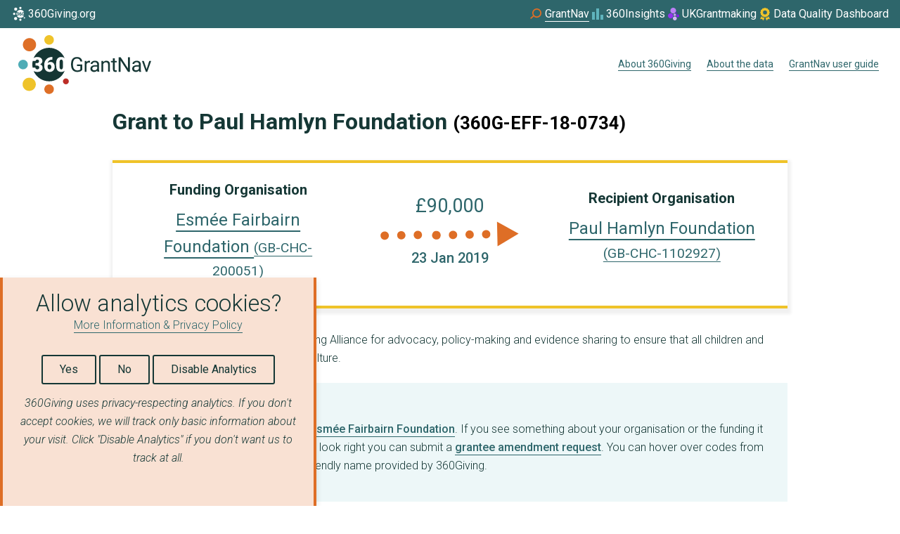

--- FILE ---
content_type: text/html; charset=utf-8
request_url: https://grantnav.threesixtygiving.org/grant/360G-EFF-18-0734
body_size: 19760
content:

<!doctype html lang="en">
<!--[if lt IE 7]>      <html class="no-js lt-ie9 lt-ie8 lt-ie7" lang=""> <![endif]-->
<!--[if IE 7]>         <html class="no-js lt-ie9 lt-ie8" lang=""> <![endif]-->
<!--[if IE 8]>         <html class="no-js lt-ie9" lang=""> <![endif]-->
<!--[if gt IE 8]><!--> <html class="no-js" lang="en"> <!--<![endif]-->
    <head>
        <meta charset="utf-8">
        <meta http-equiv="X-UA-Compatible" content="IE=edge,chrome=1">
        <title>360Giving GrantNav - Grant - Grant to Paul Hamlyn Foundation</title>
        <meta property="og:title" content="360Giving GrantNav">
        <meta property="og:description" content="You can use GrantNav to search, filter and download data about awarded grants supporting good causes and communities across the UK.">
        <meta name="description" content="You can use GrantNav to search, filter and download data about awarded grants supporting good causes and communities across the UK.">
        <meta name="viewport" content="width=device-width, initial-scale=1">

         
        <link rel="stylesheet" href="/static/fonts/ostrich/ostrich-sans.css">
        <link href="https://fonts.googleapis.com/css?family=Assistant" rel="stylesheet">
        <link href="https://fonts.googleapis.com/icon?family=Material+Icons" rel="stylesheet">

        <link rel="stylesheet" href="/static/css/main.css?v=1747082935.6143558">
        <link rel="stylesheet" href="/static/css/glyphicons-halflings.css">

        <noscript>
          <style>
            .javascript-enabled {
              display: none !important;
            }
          </style>
        </noscript>

    

<link rel="apple-touch-icon" sizes="57x57" href= /static/images/favicon/apple-icon-57x57.png>
<link rel="apple-touch-icon" sizes="60x60" href= /static/images/favicon/apple-icon-60x60.png>
<link rel="apple-touch-icon" sizes="72x72" href= /static/images/favicon/apple-icon-72x72.png>
<link rel="apple-touch-icon" sizes="76x76" href= /static/images/favicon/apple-icon-76x76.png>
<link rel="apple-touch-icon" sizes="114x114" href= /static/images/favicon/apple-icon-114x114.png>
<link rel="apple-touch-icon" sizes="120x120" href= /static/images/favicon/apple-icon-120x120.png>
<link rel="apple-touch-icon" sizes="144x144" href= /static/images/favicon/apple-icon-144x144.png>
<link rel="apple-touch-icon" sizes="152x152" href= /static/images/favicon/apple-icon-152x152.png>
<link rel="apple-touch-icon" sizes="180x180" href= /static/images/favicon/apple-icon-180x180.png>
<link rel="icon" type="image/png" sizes="192x192"  href= /static/images/favicon/android-icon-192x192.png>
<link rel="icon" type="image/png" sizes="32x32" href= /static/images/favicon/favicon-32x32.png>
<link rel="icon" type="image/png" sizes="96x96" href= /static/images/favicon/favicon-96x96.png>
<link rel="icon" type="image/png" sizes="16x16" href= /static/images/favicon/favicon-16x16.png>
<link rel="manifest" href="/static/images/favicon/manifest.json">
<meta name="msapplication-TileColor" content="#ffffff">
<meta name="msapplication-TileImage" content="/ms-icon-144x144.png">
<meta name="theme-color" content="#ffffff">



    
    <style>
    .filter-list__filter-item::after {
      background: url("/static/images/checkmark-icon.svg") no-repeat !important;
    }

    .filter-list--with-checkboxes .filter-list__form--checkbox-item label::after {
      background: url("/static/images/checkmark-icon.svg") no-repeat !important;
    }

    select.front_search {
      background: #d66f05 url("/static/images/arrow.png") no-repeat scroll 98% center/15% auto !important;
    }
    </style>

    </head>
    <body>
        <!--[if lt IE 8]>
            <p class="browserupgrade">You are using an <strong>outdated</strong> browser. Please <a href="http://browsehappy.com/">upgrade your browser</a> to improve your experience.</p>
        <![endif]-->

    <nav class="threesixty-global-nav" aria-label="Global external sites">
  <ul role="list">
    <li role="listitem">
      <a href="https://www.360giving.org/" target="_blank">
        <svg xmlns="http://www.w3.org/2000/svg" width="24" height="24" fill="none" aria-hidden="true" viewBox="0 0 24 24">
          <path fill="#fff" d="M6.257 20.663a2.244 2.244 0 1 0 0-4.488 2.244 2.244 0 0 0 0 4.488ZM6.349 7.216a2.244 2.244 0 1 0 0-4.488 2.244 2.244 0 0 0 0 4.488ZM12.992 4.957a1.617 1.617 0 1 0 0-3.234 1.617 1.617 0 0 0 0 3.234ZM12.992 21.69a1.617 1.617 0 1 0 0-3.234 1.617 1.617 0 0 0 0 3.234ZM4.17 13.324a1.617 1.617 0 1 0 0-3.234 1.617 1.617 0 0 0 0 3.234ZM18.682 18.411a1 1 0 1 0 0-2 1 1 0 0 0 0 2ZM13.105 11.696a.655.655 0 0 0-.608.363v.343c0 .625.217.938.649.937a.528.528 0 0 0 .437-.234.955.955 0 0 0 .174-.587.938.938 0 0 0-.18-.593.57.57 0 0 0-.472-.23ZM8.932 11.204c.428 0 .642-.21.642-.628a.546.546 0 0 0-.154-.4.583.583 0 0 0-.431-.154.619.619 0 0 0-.396.132.404.404 0 0 0-.168.33h-.978a5.69 5.69 0 0 0-.031 2.296h.939a.515.515 0 0 0 .183.394c.124.111.285.17.452.166a.678.678 0 0 0 .48-.168.561.561 0 0 0 .18-.43c0-.249-.063-.426-.187-.53-.125-.104-.297-.156-.516-.156H8.39v-.852h.542ZM17.109 10.025a.455.455 0 0 0-.43.245c-.09.163-.137.41-.144.74v1.263c0 .369.046.639.14.81a.466.466 0 0 0 .44.256.46.46 0 0 0 .432-.25c.093-.166.14-.426.143-.78v-1.225c0-.355-.047-.62-.14-.796a.465.465 0 0 0-.441-.263Z" />
          <path fill="#fff" d="M17.116 14.22c-.55 0-.976-.182-1.277-.547-.301-.364-.452-.878-.451-1.542v-.9c0-.667.15-1.182.45-1.545.3-.362.723-.543 1.271-.543.48 0 .865.14 1.156.42a5.686 5.686 0 0 0-10.517-.039 1.62 1.62 0 0 1 .354-.213c.267-.117.556-.175.847-.172.55 0 .982.126 1.297.378.315.251.472.596.472 1.035-.001.216-.07.425-.195.6-.145.202-.342.36-.569.46.243.082.458.232.618.434.154.207.233.461.224.72a1.278 1.278 0 0 1-.509 1.06c-.338.262-.784.394-1.338.394-.31.002-.617-.06-.9-.185a1.632 1.632 0 0 1-.31-.18 5.687 5.687 0 0 0 10.556-.08c-.294.297-.687.445-1.18.445Zm-2.433-.84c-.146.26-.361.473-.622.616-.27.15-.575.227-.884.224a1.847 1.847 0 0 1-.941-.24 1.648 1.648 0 0 1-.645-.684 2.256 2.256 0 0 1-.24-1.026v-.458c-.007-.478.107-.95.33-1.372.214-.401.538-.733.935-.956.411-.232.876-.352 1.348-.347h.174v.9h-.051c-.428 0-.78.103-1.054.308a1.293 1.293 0 0 0-.508.854 1.337 1.337 0 0 1 .975-.38c.428 0 .768.157 1.02.47.252.312.378.722.38 1.229.005.302-.07.601-.217.866v-.004Z" />
        </svg>

        <span>360Giving.org</span>
      </a>
    </li>
    <li role="listitem" class="threesixty-global-nav__current">
      <a href="https://grantnav.threesixtygiving.org/" target="_blank">
        <svg xmlns="http://www.w3.org/2000/svg" width="24" height="24" fill="none" aria-hidden="true" viewBox="0 0 24 24">
          <path fill="#DE6E26" d="M12.478 4c-3.556 0-6.519 2.976-6.519 6.548 0 1.31.356 2.5 1.067 3.571l-4.03 3.572L4.182 19l4.03-3.452c1.184 1.071 2.607 1.666 4.266 1.666 3.556 0 6.519-2.976 6.519-6.547 0-3.69-2.963-6.667-6.52-6.667Zm0 11.31c-2.607 0-4.74-2.143-4.74-4.762 0-2.62 2.133-4.762 4.74-4.762s4.74 2.143 4.74 4.762c0 2.619-2.133 4.761-4.74 4.761Z" />
        </svg>

        <span>GrantNav</span>
      </a>
    </li>
    <li role="listitem">
      <a href="https://insights.threesixtygiving.org/" target="_blank">
        <svg xmlns="http://www.w3.org/2000/svg" width="24" height="24" fill="none" aria-hidden="true" viewBox="0 0 24 24">
          <g fill="#5FB4BD" clip-path="url(#a)">
            <path d="M7.996 9h-4v11h4V9ZM19.997 13h-4v7h4v-7ZM13.996 4h-4v16h4V4Z" />
          </g>
          <defs>
            <clipPath id="a">
              <path fill="#fff" d="M-.004 0h24v24h-24z" />
            </clipPath>
          </defs>
        </svg>

        <span>360Insights</span>
      </a>
    </li>
    <li role="listitem" class="threesixty-global-nav__wider-container">
      <a href="https://www.ukgrantmaking.org/" target="_blank">
        <svg xmlns="http://www.w3.org/2000/svg" width="24" height="24" fill="none" aria-hidden="true" viewBox="0 0 24 24">
          <path fill="#9433EF" d="M11.435 13.887c.344 2.021-1.03 3.936-3.07 4.277-2.039.341-3.972-1.02-4.316-3.041-.344-2.021 1.03-3.936 3.07-4.277 2.039-.34 3.972 1.02 4.316 3.041Z" />
          <path fill="#C999F7" d="M15.531 12.766c.17.985-.509 1.919-1.516 2.085-1.007.166-1.96-.498-2.131-1.483-.17-.985.509-1.919 1.516-2.085 1.006-.166 1.96.498 2.131 1.483Z" />
          <path fill="#861AED" d="M19.967 14.204a2.087 2.087 0 0 1-1.705 2.406 2.087 2.087 0 0 1-.693-4.116 2.08 2.08 0 0 1 2.398 1.71Z" />
          <path fill="#7900EB" d="M16.838 10.345c.09.556-.267 1.083-.796 1.177-.528.094-1.029-.281-1.119-.837-.089-.555.268-1.082.796-1.176.529-.094 1.03.281 1.12.836Z" />
          <path fill="#D7B2F9" d="M16.535 17.754c.26 1.515-.776 2.951-2.312 3.207-1.536.256-2.99-.766-3.25-2.281-.26-1.515.775-2.951 2.311-3.208 1.536-.255 2.991.766 3.25 2.281v.001Z" />
          <path fill="#BC80F5" d="M15.499 6.403c.379 2.223-1.132 4.33-3.372 4.704-2.242.375-4.364-1.122-4.743-3.345-.379-2.224 1.132-4.33 3.373-4.704 2.24-.375 4.364 1.122 4.742 3.345Z" />
        </svg>

        <span>UKGrantmaking</span></a>
    </li>
    <li role="listitem">
      <a href="https://qualitydashboard.threesixtygiving.org/alldata" target="_blank">
        <svg xmlns="http://www.w3.org/2000/svg" width="24" height="24" fill="none" viewBox="0 0 24 24">
          <path fill="#EFC329" d="M11.358 3.192a1.16 1.16 0 0 1 1.28 0l.625.412c.211.137.457.204.707.19l.749-.046c.464-.028.9.225 1.107.64l.338.671c.112.225.295.404.516.517l.679.34c.415.208.668.644.64 1.108l-.046.749c-.014.25.053.5.19.707l.415.625a1.16 1.16 0 0 1 0 1.28l-.415.63c-.137.21-.204.456-.19.706l.046.749c.028.464-.225.9-.64 1.107l-.672.337a1.166 1.166 0 0 0-.516.517l-.341.679a1.16 1.16 0 0 1-1.108.64l-.748-.046c-.25-.014-.5.053-.707.19l-.626.414a1.16 1.16 0 0 1-1.28 0l-.629-.414a1.173 1.173 0 0 0-.706-.19l-.75.045a1.16 1.16 0 0 1-1.106-.64l-.338-.67a1.166 1.166 0 0 0-.517-.518l-.678-.34a1.16 1.16 0 0 1-.64-1.108l.046-.749c.014-.25-.053-.499-.19-.706l-.411-.63a1.16 1.16 0 0 1 0-1.28l.41-.625c.138-.21.205-.457.19-.706l-.045-.75c-.028-.463.225-.9.64-1.107l.671-.337a1.19 1.19 0 0 0 .52-.524l.338-.671a1.161 1.161 0 0 1 1.107-.64l.75.046c.249.014.498-.053.706-.19l.629-.412ZM14.81 9.75a2.812 2.812 0 1 0-5.625 0 2.812 2.812 0 0 0 5.625 0ZM5.294 18.53l1.515-3.603c.007.003.01.007.014.014l.338.671a2.293 2.293 0 0 0 2.18 1.259l.748-.046c.007 0 .018 0 .025.007l.625.415c.18.116.37.207.566.27l-1.321 3.14a.556.556 0 0 1-.468.34.558.558 0 0 1-.52-.252l-1.132-1.733-1.972.291a.56.56 0 0 1-.601-.773h.003Zm8.718 2.123-1.322-3.135c.197-.064.387-.152.566-.271l.626-.415c.007-.003.014-.007.025-.007l.748.046a2.293 2.293 0 0 0 2.18-1.259l.337-.671a.028.028 0 0 1 .014-.014l1.52 3.603a.57.57 0 0 1-.075.563.556.556 0 0 1-.527.21l-1.972-.291L15 20.742a.563.563 0 0 1-.988-.088Z" />
        </svg>
        <span>Data Quality Dashboard</span></a>
    </li>
  </ul>
</nav>

    <div class="nav-bar">
    <a class="nav-bar__home-button" href="/">
      
      <svg class="main-logo main-logo--animated" width="189" height="84" viewBox="0 0 189 84" fill="none" xmlns="http://www.w3.org/2000/svg">
  <g id="grantnav-logo">
    <g id="main-360-circle">
      <path id="circle-background" d="M61.1246 52.4174C58.816 52.4174 57.0295 51.6534 55.7652 50.1253C54.5009 48.5972 53.8696 46.4417 53.8713 43.659V39.8849C53.8713 37.0853 54.5009 34.9257 55.7602 33.406C57.0194 31.8863 58.7983 31.1264 61.0969 31.1264C63.1117 31.1264 64.7286 31.7135 65.9476 32.8877C64.1632 28.5118 61.1178 24.7643 57.1978 22.1206C53.2778 19.4769 48.66 18.0562 43.9305 18.039C39.2009 18.0217 34.5729 19.4086 30.6336 22.0237C26.6944 24.6387 23.6217 28.3639 21.8054 32.7266C22.2596 32.3661 22.7582 32.065 23.2888 31.8309C24.4102 31.3432 25.6221 31.098 26.845 31.1113C29.1536 31.1113 30.9687 31.6388 32.29 32.6939C33.6114 33.749 34.2721 35.1966 34.2721 37.0367C34.2651 37.9399 33.9783 38.8189 33.4511 39.5527C32.8425 40.398 32.018 41.0644 31.0635 41.4826C32.0858 41.8249 32.9868 42.4559 33.6576 43.2992C34.3054 44.1697 34.6375 45.2344 34.5995 46.3185C34.6258 47.1761 34.4452 48.0275 34.0731 48.8008C33.701 49.5741 33.1482 50.2467 32.4613 50.7618C31.0358 51.8723 29.1637 52.4275 26.845 52.4275C25.5449 52.438 24.2573 52.173 23.0672 51.65C22.6068 51.4469 22.1701 51.1938 21.7651 50.8952C23.5719 55.3027 26.6585 59.0687 30.6271 61.7078C34.5957 64.3469 39.2645 65.7383 44.0318 65.7026C48.7991 65.6668 53.4464 64.2056 57.3749 61.5073C61.3035 58.809 64.3331 54.9972 66.0735 50.5631C64.8428 51.7976 63.1932 52.4157 61.1246 52.4174ZM50.912 48.8949C50.3028 49.9842 49.3985 50.8798 48.3028 51.4789C47.1672 52.1061 45.888 52.4277 44.5905 52.4124C43.2079 52.4348 41.8444 52.0873 40.6415 51.406C39.4795 50.7326 38.5388 49.736 37.934 48.5376C37.2632 47.203 36.918 45.7286 36.9266 44.2352V42.3129C36.8949 40.3083 37.3677 38.328 38.3018 36.5536C39.1998 34.8698 40.5625 33.4787 42.2281 32.5455C43.9531 31.5705 45.9055 31.0688 47.8872 31.0912H48.6151V34.8653H48.401C46.6062 34.8653 45.1311 35.2955 43.976 36.156C43.4021 36.583 42.9184 37.1192 42.5528 37.7337C42.1871 38.3481 41.9467 39.0288 41.8453 39.7364C42.3867 39.2092 43.0293 38.7968 43.7343 38.5239C44.4394 38.2511 45.1923 38.1235 45.948 38.1488C47.7462 38.1488 49.1734 38.8038 50.2295 40.1138C51.2856 41.4239 51.8178 43.1423 51.8262 45.2693C51.8441 46.5385 51.5289 47.7903 50.912 48.9V48.8949Z" fill="#153634"/>
      <path id="fill-in-3" d="M26.7746 39.759C28.5694 39.759 29.4669 38.8809 29.4669 37.1246C29.4779 36.8163 29.4265 36.509 29.3157 36.221C29.2049 35.9331 29.037 35.6705 28.8221 35.4489C28.5798 35.2244 28.2943 35.0513 27.9831 34.9401C27.6718 34.829 27.3412 34.7821 27.0113 34.8023C26.4104 34.7904 25.8238 34.9869 25.3516 35.3584C25.132 35.5156 24.9531 35.723 24.83 35.9633C24.7069 36.2036 24.6431 36.4698 24.6439 36.7397H20.5387C20.1695 38.4223 19.9837 40.1399 19.9846 41.8624C19.9852 43.3737 20.1277 44.8815 20.4103 46.3662H24.3517C24.3517 46.6806 24.4205 46.9912 24.5532 47.2763C24.6859 47.5614 24.8793 47.8141 25.1199 48.0167C25.6389 48.4839 26.318 48.7335 27.0163 48.7137C27.754 48.7489 28.4765 48.4963 29.0312 48.0092C29.2789 47.7805 29.4746 47.5013 29.6049 47.1905C29.7353 46.8797 29.7973 46.5445 29.7867 46.2077C29.7867 45.1627 29.5248 44.4221 29.0009 43.986C28.4771 43.5499 27.7551 43.3318 26.835 43.3318H24.4978V39.759H26.7746Z" fill="#153634"/>
      <path id="fill-in-6" d="M44.2908 41.8221C43.7256 41.8022 43.168 41.9569 42.694 42.265C42.2871 42.5366 41.9582 42.9095 41.7395 43.3469V44.7836C41.7395 47.4053 42.647 48.7153 44.462 48.7137C44.8247 48.7127 45.1816 48.6227 45.5013 48.4516C45.821 48.2805 46.0937 48.0335 46.2955 47.7324C46.8038 47.0139 47.0613 46.1483 47.0284 45.2692C47.0655 44.379 46.7991 43.5026 46.2728 42.7833C46.0434 42.4764 45.7437 42.229 45.3989 42.0618C45.054 41.8946 44.674 41.8124 44.2908 41.8221Z" fill="#153634"/>
      <path id="fill-in-0" d="M61.0968 34.8174C60.7293 34.796 60.3635 34.8813 60.0435 35.063C59.7235 35.2447 59.463 35.5151 59.2935 35.8415C58.9174 36.5259 58.7151 37.5608 58.6865 38.9463V44.2427C58.6865 45.7892 58.8821 46.9214 59.2733 47.6394C59.4438 47.9789 59.7098 48.2614 60.0386 48.4523C60.3674 48.6431 60.7447 48.734 61.1245 48.7137C61.495 48.7314 61.8629 48.6421 62.184 48.4565C62.5051 48.2709 62.7659 47.9968 62.9353 47.667C63.3248 46.9692 63.5246 45.8789 63.5347 44.3961V39.2583C63.5347 37.7688 63.3399 36.6559 62.9504 35.9195C62.7838 35.5743 62.5191 35.2858 62.1895 35.0898C61.8599 34.8939 61.4799 34.7991 61.0968 34.8174Z" fill="#153634"/>
    </g>

    <path id="circle-1" d="M67.6979 69.9821C70.0166 69.9821 71.8963 68.1042 71.8963 65.7878C71.8963 63.4714 70.0166 61.5935 67.6979 61.5935C65.3792 61.5935 63.4995 63.4714 63.4995 65.7878C63.4995 68.1042 65.3792 69.9821 67.6979 69.9821Z" fill="#BC2C26"/>
    <path id="circle-2" d="M43.8172 83.7324C47.5658 83.7324 50.6046 80.6965 50.6046 76.9516C50.6046 73.2066 47.5658 70.1708 43.8172 70.1708C40.0686 70.1708 37.0298 73.2066 37.0298 76.9516C37.0298 80.6965 40.0686 83.7324 43.8172 83.7324Z" fill="#DE6E26"/>
    <path id="circle-3" d="M15.547 79.4274C20.7491 79.4274 24.9662 75.2144 24.9662 70.0173C24.9662 64.8202 20.7491 60.6072 15.547 60.6072C10.3448 60.6072 6.12769 64.8202 6.12769 70.0173C6.12769 75.2144 10.3448 79.4274 15.547 79.4274Z" fill="#EFC329"/>
    <path id="circle-4" d="M6.78742 48.6483C10.536 48.6483 13.5748 45.6124 13.5748 41.8675C13.5748 38.1225 10.536 35.0867 6.78742 35.0867C3.03883 35.0867 0 38.1225 0 41.8675C0 45.6124 3.03883 48.6483 6.78742 48.6483Z" fill="#4DACB6"/>
    <path id="circle-5" d="M15.9295 23.0347C21.1317 23.0347 25.3488 18.8217 25.3488 13.6246C25.3488 8.42753 21.1317 4.21448 15.9295 4.21448C10.7274 4.21448 6.51025 8.42753 6.51025 13.6246C6.51025 18.8217 10.7274 23.0347 15.9295 23.0347Z" fill="#DE6E26"/>
    <path id="circle-6" d="M43.8172 13.5616C47.5658 13.5616 50.6046 10.5258 50.6046 6.78082C50.6046 3.03588 47.5658 0 43.8172 0C40.0686 0 37.0298 3.03588 37.0298 6.78082C37.0298 10.5258 40.0686 13.5616 43.8172 13.5616Z" fill="#EFC329"/>

    <g id="grantnav-word">
      <path id="letter-G" d="M91.0523 49.4082C90.3196 50.4402 89.2941 51.229 88.1081 51.6726C86.7031 52.1991 85.2111 52.4552 83.7108 52.4275C82.1284 52.4572 80.5691 52.046 79.2076 51.2399C77.8841 50.4292 76.828 49.2481 76.1703 47.8432C75.424 46.2528 75.0469 44.5145 75.0672 42.7582V40.9592C75.0672 37.8376 75.7959 35.4171 77.2533 33.6978C78.7106 31.9785 80.7616 31.1197 83.406 31.1213C85.572 31.1213 87.3156 31.674 88.637 32.7794C89.9584 33.8848 90.766 35.4532 91.0598 37.4845H88.3146C87.8008 34.7319 86.1663 33.3556 83.4111 33.3556C81.5776 33.3556 80.1882 33.9997 79.2429 35.288C78.2976 36.5762 77.8199 38.4406 77.8099 40.8812V42.577C77.8099 44.9052 78.3421 46.7554 79.4066 48.1275C80.4711 49.4996 81.9109 50.1831 83.7259 50.1781C84.6351 50.1938 85.5419 50.0786 86.4182 49.8359C87.1481 49.6333 87.809 49.2358 88.3297 48.6861V44.0414H83.5244V41.8046H91.0523V49.4082Z" fill="#153634"/>
      <path id="letter-r" d="M101.925 39.0847C101.496 39.0161 101.062 38.9825 100.628 38.9841C98.8965 38.9841 97.7211 39.7204 97.1016 41.1932V52.128H94.4697V36.7196H97.0361L97.0789 38.501C97.9419 37.1238 99.1676 36.4353 100.756 36.4353C101.156 36.4144 101.555 36.4832 101.925 36.6366V39.0847Z" fill="#153634"/>
      <path id="letter-a-first" d="M112.568 52.128C112.364 51.6085 112.239 51.0615 112.198 50.5052C111.641 51.1132 110.962 51.5972 110.206 51.9258C109.45 52.2544 108.632 52.4202 107.808 52.4123C106.287 52.4123 105.039 51.9829 104.065 51.1241C103.594 50.7215 103.218 50.219 102.966 49.6532C102.713 49.0875 102.59 48.4726 102.604 47.8532C102.604 46.2496 103.216 45.0042 104.438 44.1168C105.66 43.2295 107.378 42.785 109.591 42.7833H112.155V41.5731C112.175 41.1696 112.112 40.7663 111.97 40.388C111.828 40.0098 111.61 39.6647 111.329 39.374C110.778 38.8272 109.965 38.5546 108.891 38.5563C108.045 38.5267 107.214 38.777 106.526 39.2684C106.238 39.4551 106 39.7098 105.834 40.0099C105.667 40.31 105.577 40.6463 105.571 40.9894H102.919C102.935 40.1765 103.223 39.3925 103.738 38.7626C104.323 38.0159 105.088 37.4298 105.962 37.0593C106.934 36.6333 107.985 36.4189 109.047 36.4302C110.825 36.4302 112.218 36.8739 113.225 37.7612C114.233 38.6486 114.755 39.8714 114.792 41.4297V48.52C114.792 49.9357 114.972 51.0612 115.333 51.8965V52.123L112.568 52.128ZM108.193 50.1152C109.02 50.1147 109.833 49.8932 110.545 49.4736C111.24 49.0959 111.802 48.5146 112.155 47.8079V44.6528H110.09C106.859 44.6528 105.243 45.5971 105.241 47.4859C105.223 47.8505 105.288 48.2145 105.432 48.5502C105.575 48.8859 105.793 49.1845 106.07 49.4232C106.669 49.9057 107.424 50.1535 108.193 50.1202V50.1152Z" fill="#153634"/>
      <path id="letter-n" d="M120.69 36.7195L120.775 38.6569C121.314 37.9465 122.013 37.3741 122.816 36.9869C123.619 36.5998 124.503 36.4089 125.394 36.4302C128.653 36.4302 130.297 38.2678 130.326 41.9429V52.1229H127.689V41.9328C127.679 40.8207 127.427 39.9997 126.933 39.4696C126.44 38.9396 125.663 38.6737 124.604 38.672C123.8 38.6556 123.012 38.8944 122.352 39.3539C121.702 39.8133 121.182 40.4319 120.841 41.1503V52.128H118.197V36.7195H120.69Z" fill="#153634"/>
      <path id="letter-t" d="M137.151 32.9907V36.7195H140.03V38.7576H137.151V48.3186C137.114 48.813 137.251 49.3049 137.537 49.71C137.789 50.017 138.229 50.173 138.846 50.173C139.271 50.1577 139.692 50.1004 140.106 50.0019V52.1255C139.449 52.3083 138.772 52.4031 138.091 52.4073C136.915 52.4073 136.026 52.0517 135.424 51.3405C134.821 50.6292 134.522 49.6178 134.527 48.3061V38.745H131.706V36.707H134.514V32.9907H137.151Z" fill="#153634"/>
      <path id="letter-N" d="M158.743 52.128H155.992L145.543 36.1509V52.128H142.793V31.3981H145.543L156.02 47.4456V31.3981H158.743V52.128Z" fill="#153634"/>
      <path id="letter-a-second" d="M171.982 52.128C171.776 51.6093 171.651 51.0619 171.612 50.5052C171.055 51.113 170.376 51.5969 169.619 51.9255C168.862 52.254 168.045 52.4199 167.22 52.4124C165.709 52.4124 164.462 51.9829 163.48 51.1241C163.008 50.7218 162.632 50.2195 162.379 49.6536C162.127 49.0877 162.004 48.4727 162.019 47.8532C162.019 46.2497 162.629 45.0042 163.85 44.1169C165.071 43.2295 166.788 42.785 169.003 42.7833H171.569V41.5731C171.589 41.1694 171.526 40.766 171.383 40.3878C171.241 40.0096 171.022 39.6646 170.741 39.3741C170.188 38.8272 169.377 38.5547 168.305 38.5563C167.459 38.5267 166.627 38.777 165.938 39.2684C165.65 39.4551 165.412 39.7098 165.246 40.0099C165.079 40.31 164.989 40.6463 164.983 40.9894H162.331C162.348 40.1763 162.637 39.3923 163.152 38.7627C163.737 38.0154 164.502 37.4292 165.376 37.0593C166.348 36.6331 167.4 36.4187 168.462 36.4303C170.233 36.4303 171.622 36.8756 172.63 37.7663C173.637 38.657 174.16 39.8798 174.199 41.4347V48.525C174.199 49.9407 174.379 51.0663 174.74 51.9016V52.128H171.982ZM167.605 50.1152C168.433 50.1151 169.245 49.8935 169.958 49.4736C170.652 49.0953 171.214 48.5142 171.569 47.8079V44.6528H169.502C166.27 44.6528 164.654 45.5972 164.656 47.4859C164.637 47.8503 164.702 48.2142 164.845 48.5499C164.988 48.8856 165.206 49.1843 165.482 49.4233C166.082 49.9049 166.836 50.1525 167.605 50.1202V50.1152Z" fill="#153634"/>
      <path id="letter-v" d="M182.485 48.5552L186.303 36.7296H189L183.459 52.138H181.444L175.858 36.7296H178.551L182.485 48.5552Z" fill="#153634"/>
    </g>
  </g>
</svg>


      <span class="screen-reader-only">Home</span>
    </a>

    <nav class="nav-bar__nav-menu">
      <ul>
        
          <li class="nav-menu__item">
            
            <a class="nav-menu__button"
               id="about_threesixty_link"
              href="https://www.360giving.org/"
              
              >
              About 360Giving
              
              
            </a>
          </li>
        
          <li class="nav-menu__item">
            
            <a class="nav-menu__button"
               id="about_link"
              href="https://www.360giving.org/explore/before-you-start/"
              
              >
              About the data
              
              
            </a>
          </li>
        
          <li class="nav-menu__item">
            
            <a class="nav-menu__button"
               id="help_link"
              href="https://www.360giving.org/explore/user-guide/"
              
              >
              GrantNav user guide
              
              
            </a>
          </li>
        
      </ul>
    </nav>
  </div>


    <header class="layout__header">
    
    </header>

    <main>
    




<div class="layout layout--single-column">
  <main class="layout__content">
    <div class="spacer-1">
      <h1 class="heading-in-panel">
          Grant to Paul Hamlyn Foundation
        <small>(360G-EFF-18-0734)</small>
      </h1>
    </div>

    
    <div class="spacer-4">
      <div class="grant-info-highlight grid grid--three-columns">
        <div class="grant-info-highlight__funder">
          <div class="grant-info-highlight__label">Funding Organisation</div>
          <div>
            <a href="/org/GB-CHC-200051"> Esmée Fairbairn Foundation <small>(GB-CHC-200051) </small> </a>
          </div>
        </div>

        <div class="grant-info-highlight__data">
          <div class="grant-info-highlight__data--amount">£90,000</div>

          <div class="grant-info-highlight__data--infographic">
            <svg class="infographic-arrow" width="197" height="36" viewBox="0 0 197 36" fill="#DE6E26" xmlns="http://www.w3.org/2000/svg">
  <path class="infographic-arrow__group-one-circles" d="M59.1815 19.2156C59.293 22.5436 56.7285 25.1548 53.4 25.2673C50.0715 25.3798 47.4604 22.8166 47.3489 19.4886C47.2373 16.1607 49.8018 13.5494 53.1304 13.4369C55.3167 13.3054 57.412 14.5834 58.3913 16.2795C58.9789 17.2972 59.1291 18.3412 59.1815 19.2156ZM35.6859 19.6637C35.7974 22.9917 33.233 25.6031 29.9045 25.7156C26.5759 25.8281 23.9648 23.2647 23.8532 19.9367C23.7417 16.6088 26.3062 13.9975 29.6347 13.885C31.919 13.9231 33.7467 15.1294 34.7259 16.8256C35.3135 17.8433 35.6335 18.7893 35.6859 19.6637ZM12.0207 20.21C12.1322 23.5379 9.56764 26.1492 6.23911 26.2617C2.91057 26.3742 0.299606 23.8109 0.188074 20.483C0.0765428 17.155 2.64092 14.5436 5.96945 14.4311C8.15583 14.2995 10.2511 15.5777 11.2304 17.2739C11.818 18.2916 12.138 19.2376 12.0207 20.21Z" />
  <path class="infographic-arrow__group-two-circles" d="M85.0055 16.8917C85.2014 17.231 85.3972 17.5701 85.4234 18.0073C85.6193 18.3466 85.6455 18.7839 85.6717 19.2211C85.6979 19.6583 85.7241 20.0955 85.6523 20.3631C85.6785 20.8003 85.6067 21.0679 85.4632 21.603C85.0327 23.2085 84.1388 24.4029 82.7814 25.1866C82.442 25.3825 82.1027 25.5784 81.6654 25.6047C81.3261 25.8006 80.8888 25.8271 80.4515 25.8534C80.0143 25.8797 79.5769 25.9059 79.3093 25.8343C78.8721 25.8606 78.6044 25.7889 78.0692 25.6456C77.8016 25.5739 77.2665 25.4306 76.9009 25.1893C76.5354 24.948 76.2677 24.8764 75.9022 24.6352C75.5367 24.3939 75.3409 24.0547 74.9754 23.8134C74.414 23.2329 74.0224 22.5545 73.8003 21.7781C73.6045 21.4389 73.5782 21.0018 73.5521 20.5646C73.5259 20.1274 73.4998 19.6901 73.5715 19.4226C73.5453 18.9854 73.617 18.7178 73.7605 18.1827C73.8323 17.9151 73.9757 17.3799 74.2172 17.0144C74.4586 16.6488 74.5303 16.3812 74.7717 16.0156C75.0131 15.6501 75.3526 15.4542 75.594 15.0887C75.9334 14.8928 76.1748 14.5273 76.5141 14.3314C76.8535 14.1354 77.1927 13.9395 77.63 13.9132C77.9694 13.7173 78.4067 13.6908 78.8439 13.6645C79.2812 13.6382 79.7185 13.612 79.9861 13.6837C80.4234 13.6573 80.691 13.729 81.2262 13.8723C81.4938 13.944 82.029 14.0873 82.3945 14.3286C82.76 14.5699 83.0277 14.6415 83.3933 14.8828C83.7588 15.124 83.9545 15.4633 84.3201 15.7045C84.6138 16.2134 84.8096 16.5525 85.0055 16.8917Z" />
  <path class="infographic-arrow__group-three-circles" d="M156.354 18.2155C156.466 21.5434 153.901 24.1547 150.573 24.2672C147.244 24.3797 144.633 21.8165 144.521 18.4885C144.41 15.1606 146.974 12.5493 150.303 12.4368C152.489 12.3053 154.585 13.5832 155.564 15.2794C156.151 16.2971 156.302 17.3411 156.354 18.2155ZM132.858 18.6636C132.97 21.9915 130.406 24.603 127.077 24.7155C123.749 24.828 121.137 22.2646 121.026 18.9366C120.914 15.6087 123.479 12.9974 126.807 12.8849C129.092 12.923 130.919 14.1293 131.899 15.8255C132.486 16.8432 132.806 17.7892 132.858 18.6636ZM109.193 19.2098C109.305 22.5378 106.74 25.1491 103.412 25.2616C100.083 25.3741 97.4722 22.8108 97.3607 19.4829C97.2492 16.1549 99.8135 13.5434 103.142 13.4309C105.328 13.2994 107.424 14.5776 108.403 16.2738C108.991 17.2915 109.311 18.2375 109.193 19.2098Z" />
  <path class="infographic-arrow__arrow-head" d="M165.846 0.545532L196.609 17.3864L166.629 35.6L165.846 0.545532Z" />
</svg>

          </div>

          <div class="grant-info-highlight__data--date"><time datetime="2019-01-23T00:00:00.000Z">23 Jan 2019</time></div>
        </div>
       
        <div class="grant-info-highlight__recipient">
          <div class="grant-info-highlight__label">Recipient Organisation</div>
          <div>
            <p><a href="/org/GB-CHC-1102927"> Paul Hamlyn Foundation <small>(GB-CHC-1102927) </small> </a>
          </div>
        </div>
        

       

      </div>
    </div>
    

    <div class="spacer-1">
      <p> Towards core costs of the Cultural Learning Alliance for advocacy, policy-making and evidence sharing to ensure that all children and young people have access to arts and culture. </p>
    </div>

    <div class="spacer-4">
      <div class='spacer-4'>
        <div class="box box--teal">
          <h3 class="box__heading">Where is this data from?</h3>
          
          <p>
            This data was originally published by
            <a href="/publisher/360G-esmeefairbairn">Esmée Fairbairn Foundation</a>.
            
            If you see something about your organisation or the funding it has received on this page that doesn't look right you can submit a
            <a href="https://www.360giving.org/contact/amendments/?grantnav_url=https%3A//grantnav.threesixtygiving.org/grant/360G-EFF-18-0734">grantee amendment request</a>.
            You can hover over codes from
            <a href="https://standard.threesixtygiving.org/en/latest/technical/codelists/">standard codelists</a>
            to see the user-friendly name provided by 360Giving.
          </p>
          
        </div>
      </div>

      <div class="panel-heading">
        <h4>Grant Details</h4>
      </div>
      <div class="panel-body">
        <div class="table table--zebra">
          <table class="table table--zebra table--primary dt-responsive full-width">
            <tbody>
              
              
              <tr>
                <td>
                  <b>Award Date</b>
                </td>
                <td>

                  
                  2019-01-23T00:00:00.000Z
                  
                </td>
                
              
              
              <tr>
                <td>
                  <b>Last Modified</b>
                </td>
                <td>

                  
                  2023-04-27T15:42:46.000Z
                  
                </td>
                
              
              
              <tr>
                <td>
                  <b>Planned Dates: Duration (months)</b>
                </td>
                <td>

                  
                  36
                  
                </td>
                
              
              
              <tr>
                <td>
                  <b>Amount Awarded</b>
                </td>
                <td>

                  
                  90000.0
                  
                </td>
                
              
              
              <tr>
                <td>
                  <b>Grant Programme: Title</b>
                </td>
                <td>

                  
                  Main Grant
                  
                </td>
                
              
              
              <tr>
                <td>
                  <b>Classifications: Title</b>
                </td>
                <td>

                  
                  Funding priority / Children and young people’s rights
                  
                </td>
                
              
              
              <tr>
                <td>
                  <b>Classifications: Title</b>
                </td>
                <td>

                  
                  Arts
                  
                </td>
                
              
              
              <tr>
                <td>
                  <b>Classifications: Title</b>
                </td>
                <td>

                  
                  arts education
                  
                </td>
                
              
              
              <tr>
                <td>
                  <b>Classifications: Title</b>
                </td>
                <td>

                  
                  Beneficiary / Community
                  
                </td>
                
              
              
              <tr>
                <td>
                  <b>Classifications: Title</b>
                </td>
                <td>

                  
                  Children,Young people (16-25)
                  
                </td>
                
              
              
              <tr>
                <td>
                  <b>Beneficiary Location: Name</b>
                </td>
                <td>

                  
                  UK Whole
                  
                </td>
                
              
              
              <tr>
                <td>
                  <b>Recipient Org: Web Address</b>
                </td>
                <td>

                  
                  http://www.phf.org.uk
                  
                </td>
                
              
              
              <tr>
                <td>
                  <b>Recipient Org: Postal Code</b>
                </td>
                <td>

                  
                  WC1X 9HY
                  
                </td>
                
              
              
              <tr>
                <td>
                  <b>Recipient Org: Charity Number</b>
                </td>
                <td>

                  
                  1102927
                  
                </td>
                
              
              
              
              
              
              
              
              
              
              
              
              
              
              
              
              
              
              
              
              
              
              
              
              
              
              
              
              
              
              
              
              
              
              
              
              
              
              
              
              
              
              
              
              
              
              
              
              
              
              
              
              
              
              
              
              
              
              
              
              
              
              
              
              
              
              
              
              
              
              
              
              
              
              
              
              
              
              
              
              
              
              
              
              
              
              
              
              
              
              
              
              
              
              
              
              
              
              
              
              
              
              
              
              
              
              
              
              
              
              
              
              
              
              
              
              
              
              
              
              
              
              
              
              
              
              
              
              
              
              
              
              
              
              
              
              
              
              
              
              
              
              
              
              
              
              
              
              
              
              
              
              
              
              
              
              
              
              
              
              
              
              
              
              
              
              
              
              
              
              
              
              
              
              
              
              
              
              
              
              
              
              
              
              
              
              
              
              
              
              
              
              
              
              
              
              
              
              
              
              
              
              
              
              
              
              
              
              
              
              
              
              
              
              
              
              
              
              
              
              
              
              
              
              
              
              
              
              
              
              
              
              
              
              
              
              
              
              
              
              
              
              
              
              
              
              
              
              
              
              
              
              
              
              
              
              
              
              
              
              
              
              
              
              
              
              
              
              
              
              
              
              
              
              
              
              
              
              
              
              
              
              
              
              
              
              
              
              
              
              
              
              
              
              
              
              
              
              
              
              
              
              
              
              
              
              
              
              
              
              
              
              
              
              
              
              
              
              
              
              
              
              
              
            </tbody>
          </table>
        </div>
      </div>
    </div>

    <div class="spacer-2">
      <button class="button" onClick='$("#additional-data-section").toggle()'>Show Additional Data</button>
    </div>

    <div class="spacer-4" style="display:none" id="additional-data-section">
      <div class="panel-default bottom-space">
        <div class="panel-heading"><h4>Additional data added by 360Giving</h4></div>
          <div class="spacer-4">
            <div class="box box--teal">
              <h3 class="box__heading">Where is this data from?</h3>
              <p>We use additional data sources via <a href="https://github.com/drkane/geo-lookups/">Geo Lookups</a>, <a
                href="https://findthatcharity.uk">FindThatCharity</a>, <a href="https://geoportal.statistics.gov.uk/">The ONS</a>,
              <a href="https://www.gov.uk/government/organisations/charity-commission">The Charity Commission</a> and <a href="https://findthatpostcode.uk">Find
                That Postcode</a>. <strong>Note: This data has been added automatically and has
              not been verified.</strong></p>
            </div>
          </div>
        <div class="table table--zebra">
          <table class="table table--zebra table--secondary dt-responsive full-width">
            <tbody>
              
              
              
              
              
              
              
              
              
              
              
              
              
              
              
              
              
              
              
              
              
              
              
              
              
              
              
              
              
              
              <tr> <td style="width: 40%"> <b>additional_data: metadata: source_license </b> </td> <td> https://creativecommons.org/licenses/by/4.0/ </td>
              
              
              
              <tr> <td style="width: 40%"> <b>additional_data: metadata: source_license_name </b> </td> <td> Creative Commons Attribution 4.0 International (CC BY 4.0) </td>
              
              
              
              <tr> <td style="width: 40%"> <b>additional_data: codeListLookup: regrantType </b> </td> <td>  </td>
              
              
              
              <tr> <td style="width: 40%"> <b>additional_data: codeListLookup: locationScope </b> </td> <td>  </td>
              
              
              
              <tr> <td style="width: 40%"> <b>additional_data: codeListLookup: toIndividualsDetails: primaryGrantReason </b> </td> <td>  </td>
              
              
              
              <tr> <td style="width: 40%"> <b>additional_data: codeListLookup: toIndividualsDetails: secondaryGrantReason </b> </td> <td>  </td>
              
              
              
              <tr> <td style="width: 40%"> <b>additional_data: codeListLookup: beneficiaryLocation_countryCode </b> </td> <td>  </td>
              
              
              
              <tr> <td style="width: 40%"> <b>additional_data: codeListLookup: fundingOrg_location_countryCode </b> </td> <td>  </td>
              
              
              
              <tr> <td style="width: 40%"> <b>additional_data: codeListLookup: recipientOrg_location_countryCode </b> </td> <td>  </td>
              
              
              
              <tr> <td style="width: 40%"> <b>additional_data: locationLookup: ewcd </b> </td> <td> K04000001 </td>
              
              
              
              <tr> <td style="width: 40%"> <b>additional_data: locationLookup: ewnm </b> </td> <td> England and Wales </td>
              
              
              
              <tr> <td style="width: 40%"> <b>additional_data: locationLookup: gbcd </b> </td> <td> K03000001 </td>
              
              
              
              <tr> <td style="width: 40%"> <b>additional_data: locationLookup: gbnm </b> </td> <td> Great Britain </td>
              
              
              
              <tr> <td style="width: 40%"> <b>additional_data: locationLookup: ukcd </b> </td> <td> K02000001 </td>
              
              
              
              <tr> <td style="width: 40%"> <b>additional_data: locationLookup: uknm </b> </td> <td> United Kingdom </td>
              
              
              
              <tr> <td style="width: 40%"> <b>additional_data: locationLookup: ladcd </b> </td> <td> E09000007 </td>
              
              
              
              <tr> <td style="width: 40%"> <b>additional_data: locationLookup: ladnm </b> </td> <td> Camden </td>
              
              
              
              <tr> <td style="width: 40%"> <b>additional_data: locationLookup: rgncd </b> </td> <td> E12000007 </td>
              
              
              
              <tr> <td style="width: 40%"> <b>additional_data: locationLookup: rgnnm </b> </td> <td> London </td>
              
              
              
              <tr> <td style="width: 40%"> <b>additional_data: locationLookup: ctrycd </b> </td> <td> E92000001 </td>
              
              
              
              <tr> <td style="width: 40%"> <b>additional_data: locationLookup: ctrynm </b> </td> <td> England </td>
              
              
              
              <tr> <td style="width: 40%"> <b>additional_data: locationLookup: msoacd </b> </td> <td> E02007115 </td>
              
              
              
              <tr> <td style="width: 40%"> <b>additional_data: locationLookup: msoanm </b> </td> <td> Camden 029 </td>
              
              
              
              <tr> <td style="width: 40%"> <b>additional_data: locationLookup: source </b> </td> <td> recipientOrganizationPostcode </td>
              
              
              
              <tr> <td style="width: 40%"> <b>additional_data: locationLookup: utlacd </b> </td> <td> E09000007 </td>
              
              
              
              <tr> <td style="width: 40%"> <b>additional_data: locationLookup: utlanm </b> </td> <td> Camden </td>
              
              
              
              <tr> <td style="width: 40%"> <b>additional_data: locationLookup: areacode </b> </td> <td> E01000938 </td>
              
              
              
              <tr> <td style="width: 40%"> <b>additional_data: locationLookup: areaname </b> </td> <td> Camden 029A </td>
              
              
              
              <tr> <td style="width: 40%"> <b>additional_data: locationLookup: areatype </b> </td> <td> lsoa </td>
              
              
              
              <tr> <td style="width: 40%"> <b>additional_data: locationLookup: latitude </b> </td> <td> 51.529501497024505 </td>
              
              
              
              <tr> <td style="width: 40%"> <b>additional_data: locationLookup: lsoa11cd </b> </td> <td> E01000938 </td>
              
              
              
              <tr> <td style="width: 40%"> <b>additional_data: locationLookup: lsoa11nm </b> </td> <td> Camden 029A </td>
              
              
              
              <tr> <td style="width: 40%"> <b>additional_data: locationLookup: lsoa21cd </b> </td> <td> E01000938 </td>
              
              
              
              <tr> <td style="width: 40%"> <b>additional_data: locationLookup: msoa11nm </b> </td> <td> Camden 029 </td>
              
              
              
              <tr> <td style="width: 40%"> <b>additional_data: locationLookup: longitude </b> </td> <td> -0.11840843520224335 </td>
              
              
              
              <tr> <td style="width: 40%"> <b>additional_data: locationLookup: msoahclnm </b> </td> <td> King&#x27;s Cross &amp; Bloomsbury North </td>
              
              
              
              <tr> <td style="width: 40%"> <b>additional_data: locationLookup: sourceCode </b> </td> <td> E01000938 </td>
              
              
              
              <tr> <td style="width: 40%"> <b>additional_data: locationLookup: msoa11hclnm </b> </td> <td> King&#x27;s Cross &amp; Bloomsbury North </td>
              
              
              
              <tr> <td style="width: 40%"> <b>additional_data: locationLookup: ladcd_active </b> </td> <td> E09000007 </td>
              
              
              
              <tr> <td style="width: 40%"> <b>additional_data: locationLookup: ladnm_active </b> </td> <td> Camden </td>
              
              
              
              <tr> <td style="width: 40%"> <b>additional_data: TSGRecipientType </b> </td> <td> Organisation </td>
              
              
              
              <tr> <td style="width: 40%"> <b>additional_data: TSGFundingOrgType </b> </td> <td> Grantmaking Organisation </td>
              
              
              
              <tr> <td style="width: 40%"> <b>additional_data: recipientLocation </b> </td> <td> Camden E09000007 King&#x27;s Cross E05013666 London England </td>
              
              
              
              <tr> <td style="width: 40%"> <b>additional_data: recipientOrgInfos: id </b> </td> <td> GB-CHC-1102927 </td>
              
              
              
              <tr> <td style="width: 40%"> <b>additional_data: recipientOrgInfos: url </b> </td> <td> www.phf.org.uk </td>
              
              
              
              <tr> <td style="width: 40%"> <b>additional_data: recipientOrgInfos: name </b> </td> <td> PAUL HAMLYN FOUNDATION </td>
              
              
              
              <tr> <td style="width: 40%"> <b>additional_data: recipientOrgInfos: active </b> </td> <td> True </td>
              
              
              
              <tr> <td style="width: 40%"> <b>additional_data: recipientOrgInfos: orgIDs </b> </td> <td> GB-CHC-1102927, GB-COH-05042279 </td>
              
              
              
              <tr> <td style="width: 40%"> <b>additional_data: recipientOrgInfos: source </b> </td> <td> ccew </td>
              
              
              
              <tr> <td style="width: 40%"> <b>additional_data: recipientOrgInfos: postalCode </b> </td> <td> WC1X 9HY </td>
              
              
              
              <tr> <td style="width: 40%"> <b>additional_data: recipientOrgInfos: dateRemoved </b> </td> <td>  </td>
              
              
              
              <tr> <td style="width: 40%"> <b>additional_data: recipientOrgInfos: linked_orgs </b> </td> <td> GB-CHC-1102927, GB-COH-05042279, XI-ROR-03wztvy18, XI-GRID-grid.481059.1 </td>
              
              
              
              <tr> <td style="width: 40%"> <b>additional_data: recipientOrgInfos: dateModified </b> </td> <td> 2025-12-01 01:08:12.011534+00:00 </td>
              
              
              
              <tr> <td style="width: 40%"> <b>additional_data: recipientOrgInfos: latestIncome </b> </td> <td> 50690127 </td>
              
              
              
              <tr> <td style="width: 40%"> <b>additional_data: recipientOrgInfos: charityNumber </b> </td> <td> 1102927 </td>
              
              
              
              <tr> <td style="width: 40%"> <b>additional_data: recipientOrgInfos: companyNumber </b> </td> <td> 05042279 </td>
              
              
              
              <tr> <td style="width: 40%"> <b>additional_data: recipientOrgInfos: dateRegistered </b> </td> <td> 2004-03-29 </td>
              
              
              
              <tr> <td style="width: 40%"> <b>additional_data: recipientOrgInfos: latestIncomeDate </b> </td> <td> 2025-03-31 </td>
              
              
              
              <tr> <td style="width: 40%"> <b>additional_data: recipientOrgInfos: organisationType </b> </td> <td> registered-charity, registered-charity-england-and-wales, registered-company, incorporated-charity </td>
              
              
              
              <tr> <td style="width: 40%"> <b>additional_data: recipientOrgInfos: linked_orgs_verified </b> </td> <td> GB-CHC-1102927, GB-COH-05042279 </td>
              
              
              
              <tr> <td style="width: 40%"> <b>additional_data: recipientOrgInfos: organisationTypePrimary </b> </td> <td> Registered Charity </td>
              
              
              
              <tr> <td style="width: 40%"> <b>additional_data: recipientOrgInfos: id </b> </td> <td> GB-COH-05042279 </td>
              
              
              
              <tr> <td style="width: 40%"> <b>additional_data: recipientOrgInfos: url </b> </td> <td>  </td>
              
              
              
              <tr> <td style="width: 40%"> <b>additional_data: recipientOrgInfos: name </b> </td> <td> PAUL HAMLYN FOUNDATION </td>
              
              
              
              <tr> <td style="width: 40%"> <b>additional_data: recipientOrgInfos: active </b> </td> <td> True </td>
              
              
              
              <tr> <td style="width: 40%"> <b>additional_data: recipientOrgInfos: orgIDs </b> </td> <td> GB-COH-05042279, GB-COH-5042279 </td>
              
              
              
              <tr> <td style="width: 40%"> <b>additional_data: recipientOrgInfos: source </b> </td> <td> companies </td>
              
              
              
              <tr> <td style="width: 40%"> <b>additional_data: recipientOrgInfos: postalCode </b> </td> <td> WC1X 9HY </td>
              
              
              
              <tr> <td style="width: 40%"> <b>additional_data: recipientOrgInfos: dateRemoved </b> </td> <td>  </td>
              
              
              
              <tr> <td style="width: 40%"> <b>additional_data: recipientOrgInfos: linked_orgs </b> </td> <td> GB-CHC-1102927, GB-COH-05042279, XI-ROR-03wztvy18, XI-GRID-grid.481059.1 </td>
              
              
              
              <tr> <td style="width: 40%"> <b>additional_data: recipientOrgInfos: dateModified </b> </td> <td> 2025-11-29 02:36:59.667803+00:00 </td>
              
              
              
              <tr> <td style="width: 40%"> <b>additional_data: recipientOrgInfos: latestIncome </b> </td> <td>  </td>
              
              
              
              <tr> <td style="width: 40%"> <b>additional_data: recipientOrgInfos: charityNumber </b> </td> <td>  </td>
              
              
              
              <tr> <td style="width: 40%"> <b>additional_data: recipientOrgInfos: companyNumber </b> </td> <td> 05042279 </td>
              
              
              
              <tr> <td style="width: 40%"> <b>additional_data: recipientOrgInfos: dateRegistered </b> </td> <td> 2004-02-12 </td>
              
              
              
              <tr> <td style="width: 40%"> <b>additional_data: recipientOrgInfos: latestIncomeDate </b> </td> <td>  </td>
              
              
              
              <tr> <td style="width: 40%"> <b>additional_data: recipientOrgInfos: organisationType </b> </td> <td> company-limited-by-guarantee, registered-company </td>
              
              
              
              <tr> <td style="width: 40%"> <b>additional_data: recipientOrgInfos: linked_orgs_verified </b> </td> <td> GB-CHC-1102927, GB-COH-05042279 </td>
              
              
              
              <tr> <td style="width: 40%"> <b>additional_data: recipientOrgInfos: organisationTypePrimary </b> </td> <td> Company Limited by Guarantee </td>
              
              
              
              <tr> <td style="width: 40%"> <b>additional_data: recipientWardName </b> </td> <td> King&#x27;s Cross </td>
              
              
              
              <tr> <td style="width: 40%"> <b>additional_data: recipientRegionName </b> </td> <td> London </td>
              
              
              
              <tr> <td style="width: 40%"> <b>additional_data: recipientCountryName </b> </td> <td> England </td>
              
              
              
              <tr> <td style="width: 40%"> <b>additional_data: recipientDistrictName </b> </td> <td> Camden </td>
              
              
              
              <tr> <td style="width: 40%"> <b>additional_data: recipientDistrictGeoCode </b> </td> <td> E09000007 </td>
              
              
              
              <tr> <td style="width: 40%"> <b>additional_data: recipientWardNameGeoCode </b> </td> <td> E05013666 </td>
              
              
              
              <tr> <td style="width: 40%"> <b>additional_data: recipientOrganizationLocation: ced </b> </td> <td> None </td>
              
              
              
              <tr> <td style="width: 40%"> <b>additional_data: recipientOrganizationLocation: cty </b> </td> <td> E13000001 </td>
              
              
              
              <tr> <td style="width: 40%"> <b>additional_data: recipientOrganizationLocation: icb </b> </td> <td> E54000028 </td>
              
              
              
              <tr> <td style="width: 40%"> <b>additional_data: recipientOrganizationLocation: imd </b> </td> <td> 6387 </td>
              
              
              
              <tr> <td style="width: 40%"> <b>additional_data: recipientOrganizationLocation: itl </b> </td> <td> E09000007 </td>
              
              
              
              <tr> <td style="width: 40%"> <b>additional_data: recipientOrganizationLocation: lat </b> </td> <td> 51.53025 </td>
              
              
              
              <tr> <td style="width: 40%"> <b>additional_data: recipientOrganizationLocation: pcd </b> </td> <td> WC1X9HY </td>
              
              
              
              <tr> <td style="width: 40%"> <b>additional_data: recipientOrganizationLocation: pfa </b> </td> <td> E23000001 </td>
              
              
              
              <tr> <td style="width: 40%"> <b>additional_data: recipientOrganizationLocation: rgn </b> </td> <td> E12000007 </td>
              
              
              
              <tr> <td style="width: 40%"> <b>additional_data: recipientOrganizationLocation: ctry </b> </td> <td> E92000001 </td>
              
              
              
              <tr> <td style="width: 40%"> <b>additional_data: recipientOrganizationLocation: hash </b> </td> <td> 2bd4475b5e1086ffe459327afa5f65d6 </td>
              
              
              
              <tr> <td style="width: 40%"> <b>additional_data: recipientOrganizationLocation: laua </b> </td> <td> E09000007 </td>
              
              
              
              <tr> <td style="width: 40%"> <b>additional_data: recipientOrganizationLocation: lep1 </b> </td> <td> E37000051 </td>
              
              
              
              <tr> <td style="width: 40%"> <b>additional_data: recipientOrganizationLocation: lep2 </b> </td> <td> None </td>
              
              
              
              <tr> <td style="width: 40%"> <b>additional_data: recipientOrganizationLocation: long </b> </td> <td> -0.118295 </td>
              
              
              
              <tr> <td style="width: 40%"> <b>additional_data: recipientOrganizationLocation: oa21 </b> </td> <td> E00004661 </td>
              
              
              
              <tr> <td style="width: 40%"> <b>additional_data: recipientOrganizationLocation: pcd2 </b> </td> <td> WC1X 9HY </td>
              
              
              
              <tr> <td style="width: 40%"> <b>additional_data: recipientOrganizationLocation: pcds </b> </td> <td> WC1X 9HY </td>
              
              
              
              <tr> <td style="width: 40%"> <b>additional_data: recipientOrganizationLocation: pcon </b> </td> <td> E14000750 </td>
              
              
              
              <tr> <td style="width: 40%"> <b>additional_data: recipientOrganizationLocation: ttwa </b> </td> <td> E30000234 </td>
              
              
              
              <tr> <td style="width: 40%"> <b>additional_data: recipientOrganizationLocation: ward </b> </td> <td> E05013666 </td>
              
              
              
              <tr> <td style="width: 40%"> <b>additional_data: recipientOrganizationLocation: wz11 </b> </td> <td> E33033066 </td>
              
              
              
              <tr> <td style="width: 40%"> <b>additional_data: recipientOrganizationLocation: bua22 </b> </td> <td> E63004858 </td>
              
              
              
              <tr> <td style="width: 40%"> <b>additional_data: recipientOrganizationLocation: nhser </b> </td> <td> E40000003 </td>
              
              
              
              <tr> <td style="width: 40%"> <b>additional_data: recipientOrganizationLocation: npark </b> </td> <td> E65000001 </td>
              
              
              
              <tr> <td style="width: 40%"> <b>additional_data: recipientOrganizationLocation: oac11 </b> </td> <td> 3B2 </td>
              
              
              
              <tr> <td style="width: 40%"> <b>additional_data: recipientOrganizationLocation: sicbl </b> </td> <td> E38000240 </td>
              
              
              
              <tr> <td style="width: 40%"> <b>additional_data: recipientOrganizationLocation: dointr </b> </td> <td> 2000-12-01 00:00:00 </td>
              
              
              
              <tr> <td style="width: 40%"> <b>additional_data: recipientOrganizationLocation: doterm </b> </td> <td> None </td>
              
              
              
              <tr> <td style="width: 40%"> <b>additional_data: recipientOrganizationLocation: lsoa21 </b> </td> <td> E01000938 </td>
              
              
              
              <tr> <td style="width: 40%"> <b>additional_data: recipientOrganizationLocation: msoa21 </b> </td> <td> E02007115 </td>
              
              
              
              <tr> <td style="width: 40%"> <b>additional_data: recipientOrganizationLocation: ru11ind </b> </td> <td> A1 </td>
              
              
              
              <tr> <td style="width: 40%"> <b>additional_data: recipientOrganizationLocation: cty_name </b> </td> <td> Inner London </td>
              
              
              
              <tr> <td style="width: 40%"> <b>additional_data: recipientOrganizationLocation: icb_name </b> </td> <td> NHS North Central London Integrated Care Board </td>
              
              
              
              <tr> <td style="width: 40%"> <b>additional_data: recipientOrganizationLocation: itl_name </b> </td> <td> Camden </td>
              
              
              
              <tr> <td style="width: 40%"> <b>additional_data: recipientOrganizationLocation: location: lat </b> </td> <td> 51.53025 </td>
              
              
              
              <tr> <td style="width: 40%"> <b>additional_data: recipientOrganizationLocation: location: lon </b> </td> <td> -0.118295 </td>
              
              
              
              <tr> <td style="width: 40%"> <b>additional_data: recipientOrganizationLocation: oseast1m </b> </td> <td> 530623 </td>
              
              
              
              <tr> <td style="width: 40%"> <b>additional_data: recipientOrganizationLocation: osgrdind </b> </td> <td> 1 </td>
              
              
              
              <tr> <td style="width: 40%"> <b>additional_data: recipientOrganizationLocation: osnrth1m </b> </td> <td> 182938 </td>
              
              
              
              <tr> <td style="width: 40%"> <b>additional_data: recipientOrganizationLocation: pfa_name </b> </td> <td> Metropolitan Police </td>
              
              
              
              <tr> <td style="width: 40%"> <b>additional_data: recipientOrganizationLocation: rgn_name </b> </td> <td> London </td>
              
              
              
              <tr> <td style="width: 40%"> <b>additional_data: recipientOrganizationLocation: usertype </b> </td> <td> 0 </td>
              
              
              
              <tr> <td style="width: 40%"> <b>additional_data: recipientOrganizationLocation: ctry_name </b> </td> <td> England </td>
              
              
              
              <tr> <td style="width: 40%"> <b>additional_data: recipientOrganizationLocation: laua_name </b> </td> <td> Camden </td>
              
              
              
              <tr> <td style="width: 40%"> <b>additional_data: recipientOrganizationLocation: lep1_name </b> </td> <td> The London Economic Action Partnership </td>
              
              
              
              <tr> <td style="width: 40%"> <b>additional_data: recipientOrganizationLocation: oa21_name </b> </td> <td>  </td>
              
              
              
              <tr> <td style="width: 40%"> <b>additional_data: recipientOrganizationLocation: pcon_name </b> </td> <td> Holborn and St Pancras </td>
              
              
              
              <tr> <td style="width: 40%"> <b>additional_data: recipientOrganizationLocation: ttwa_name </b> </td> <td> London </td>
              
              
              
              <tr> <td style="width: 40%"> <b>additional_data: recipientOrganizationLocation: ward_name </b> </td> <td> King&#x27;s Cross </td>
              
              
              
              <tr> <td style="width: 40%"> <b>additional_data: recipientOrganizationLocation: wz11_name </b> </td> <td>  </td>
              
              
              
              <tr> <td style="width: 40%"> <b>additional_data: recipientOrganizationLocation: bua22_name </b> </td> <td> Camden </td>
              
              
              
              <tr> <td style="width: 40%"> <b>additional_data: recipientOrganizationLocation: nhser_name </b> </td> <td> London </td>
              
              
              
              <tr> <td style="width: 40%"> <b>additional_data: recipientOrganizationLocation: npark_name </b> </td> <td> England Non-National Park Area </td>
              
              
              
              <tr> <td style="width: 40%"> <b>additional_data: recipientOrganizationLocation: sicbl_name </b> </td> <td> NHS North Central London ICB - 93C </td>
              
              
              
              <tr> <td style="width: 40%"> <b>additional_data: recipientOrganizationLocation: lsoa21_name </b> </td> <td> Camden 029A </td>
              
              
              
              <tr> <td style="width: 40%"> <b>additional_data: recipientOrganizationLocation: msoa21_name </b> </td> <td> Camden 029 </td>
              
              
              
              <tr> <td style="width: 40%"> <b>additional_data: GNCanonicalRecipientOrgName </b> </td> <td> Paul Hamlyn Foundation </td>
              
              
              
              <tr> <td style="width: 40%"> <b>additional_data: GNCanonicalRecipientOrgId </b> </td> <td> GB-CHC-1102927 </td>
              
              
              
              <tr> <td style="width: 40%"> <b>additional_data: GNCanonicalFundingOrgName </b> </td> <td> Esmée Fairbairn Foundation </td>
              
              
              
              <tr> <td style="width: 40%"> <b>additional_data: GNCanonicalFundingOrgId </b> </td> <td> GB-CHC-200051 </td>
              
              
              
              <tr> <td style="width: 40%"> <b>additional_data: GNRecipientOrgInfo0: latestIncome </b> </td> <td> 50690127 </td>
              
              
              
              <tr> <td style="width: 40%"> <b>additional_data: GNRecipientOrgInfo0: ageWhenAwarded </b> </td> <td> 10-25 years </td>
              
              
              
              <tr> <td style="width: 40%"> <b>additional_data: GNRecipientOrgCountyName </b> </td> <td> Camden </td>
              
              
              
              <tr> <td style="width: 40%"> <b>additional_data: GNRecipientOrgDistrictName </b> </td> <td> Camden </td>
              
              
              
              <tr> <td style="width: 40%"> <b>additional_data: GNRecipientOrgDistrictGeoCode </b> </td> <td> E09000007 </td>
              
              
              
              <tr> <td style="width: 40%"> <b>additional_data: GNRecipientOrgRegionName </b> </td> <td> London </td>
              
              
              
              <tr> <td style="width: 40%"> <b>additional_data: GNRecipientOrgRegionGeoCode </b> </td> <td> E12000007 </td>
              
              
              
              <tr> <td style="width: 40%"> <b>additional_data: GNRecipientOrgCountryName </b> </td> <td> United Kingdom of Great Britain and Northern Ireland </td>
              
              
              
              <tr> <td style="width: 40%"> <b>additional_data: GNBestCountyName </b> </td> <td> Camden </td>
              
              
              
              <tr> <td style="width: 40%"> <b>additional_data: GNBestCountryName </b> </td> <td> United Kingdom of Great Britain and Northern Ireland </td>
              
              
              
              <tr> <td style="width: 40%"> <b>additional_data: GNBeneficiaryDistrictName </b> </td> <td> Undetermined </td>
              
              
              
              <tr> <td style="width: 40%"> <b>additional_data: GNBeneficiaryRegionName </b> </td> <td> Undetermined </td>
              
              
              
              <tr> <td style="width: 40%"> <b>additional_data: GNBeneficiaryCountyName </b> </td> <td> Undetermined </td>
              
              
              
              <tr> <td style="width: 40%"> <b>additional_data: GNBeneficiaryCountryName </b> </td> <td> Undetermined </td>
              
              
              
              
            </tbody>
          </table>
        </div>
      </div>
    </div>

  </main>
</div>



    </main>
    
    
<!-- Matomo -->
<script type="text/javascript">
  /* eslint-disable no-var */
  var _paq = window._paq = window._paq || [];
  var siteID = 9;
  /* tracker methods like "setCustomDimension" should be called before "trackPageView" */
  _paq.push(['requireCookieConsent']); // Don't use cookies unless we have consent
  _paq.push(['setCookieDomain', '*.threesixtygiving.org']);
  _paq.push(['setDownloadExtensions', 'json|csv|xlsx']);
  _paq.push(['trackPageView']);
  _paq.push(['enableLinkTracking']);
  (function () {
    var u = 'https://analytics.threesixtygiving.org/';
    _paq.push(['setTrackerUrl', u + 'matomo.php']);
    if (!siteID) throw new Error('siteID not set');
    _paq.push(['setSiteId', siteID]);
    var d = document; var g = d.createElement('script'); var s = d.getElementsByTagName('script')[0];
    g.type = 'text/javascript'; g.async = true; g.src = u + 'matomo.js'; s.parentNode.insertBefore(g, s);
  })();
</script>
<!-- End Matomo Code -->

<script type="text/javascript">
  function hideCookieConsentDialog (hide) {
    if (hide) {
      document.getElementsByClassName('cookie-consent')[0].style.setProperty('display', 'none', 'important');
    } else {
      document.getElementsByClassName('cookie-consent')[0].style.setProperty('display', 'block', 'important');
    }
  }

  // eslint-disable-next-line no-unused-vars
  function noCookieConsent () {
    document.cookie = 'noEnhancedAnalytics=1; max-age=2592000; domain=threesixtygiving.org';
  }

  document.addEventListener('DOMContentLoaded', function () {
    if (document.cookie.indexOf('mtm_cookie_consent') > -1 ||
      document.cookie.indexOf('mtm_consent_removed') > -1 ||
      document.cookie.indexOf('noEnhancedAnalytics') > -1) {
      hideCookieConsentDialog(true);
    } else {
      hideCookieConsentDialog(false);
    }
  });
</script>
<div role="dialog" aria-labelledby="cookie-dialog-title" aria-describedby="cookie-dialog-desc">
  <div class="base-card base-card--new cookie-consent">
    <div class="base-card__content">
      <h2 class="base-card__title" id="cookie-dialog-title">Allow analytics cookies? <br />
        <a class="base-card__text" href="https://www.360giving.org/legal-policies/privacy/"> More Information &amp; Privacy
          Policy</a>
      </h2>
      <p class="base-card__text">
        <a href="#" onclick="_paq.push(['rememberCookieConsentGiven']); hideCookieConsentDialog(true);"
          class="button">Yes</a>
        <a href="#" onclick="noCookieConsent(); hideCookieConsentDialog(true);" class="button cookie-consent-no">No</a>
        <a href="#" onclick="_paq.push(['optUserOut']); hideCookieConsentDialog(true);" class="button">Disable
          Analytics</a>
      </p>
      <p id="cookie-dialog-desc" style="font-style: italic;">360Giving uses privacy-respecting analytics. If you don't
        accept cookies, we will track only basic information about your visit. Click "Disable Analytics" if you don't
        want us to track at all.</p>
    </div>
  </div>
</div>


    
    <div class="subscribe-section">
  <div class="subscribe-section__wrapper">
    <form action="https://threesixtygiving.us10.list-manage.com/subscribe" method="POST" class="subscribe-section__form">
      <input type="hidden" name="u" value="216b8b926250184f90c7198e8">
      <input type="hidden" name="id" value="91870dde44">
      <label for="EMAIL" class="screen-reader-only">Subscribe to our newsletter</label>
      <input type="email" name="EMAIL" id="EMAIL" placeholder="Subscribe to our newsletter">
      <input type="submit" value="Submit">
    </form>
  </div>
</div>

    

<footer class="footer">
  <div class="footer__row wrapper">
    <div class="footer__column-2 footer__branding">
      <div class="footer__logo"><img src=/static/images/360-giving-logo-white.svg alt="360Giving"></div>
      <p class="footer__tagline">Open data for more effective grantmaking</p>
    </div>
    <div class="footer__column-1 footer__social">
      <a href="https://www.linkedin.com/company/360giving/" class="linkedin-icon"><img src=/static/images/linkedin-logo.svg alt="Find us on LinkedIn"></a>
      <a href="https://github.com/threesixtygiving/grantnav" class="github-icon"><img src=/static/images/github-logo.svg alt="Check our Github"></a>
    </div>
  </div>

  <div class="footer__row wrapper">
    <div class="footer__column-2 footer__section medium-up">
      <h3 class="footer__heading">Links</h3>
      <ul>
          <li>
            <a href="/">Home</a>
          </li>
          <li>
          <li>
            <a href="/about">About</a>
          </li>
          <li>
            <a href="/funders">Funders</a>
          </li>
          <li>
            <a href="/recipients">Recipients</a>
          </li>
          <li>
            <a href="/datasets/">Data sources used in GrantNav</a>
          </li>
          <li>
            <a href="/datasets/#reuse">Reusing GrantNav Data</a>
          </li>
          <li>
            <a href="https://www.360giving.org/explore/technical/">Developers</a>
          </li>
          <li>
            <a href="https://www.360giving.org/explore/before-you-start/">About the data</a>
          </li>
          <li>
            <a href="https://www.360giving.org/explore/user-guide/">GrantNav user guide</a>
          </li>
      </ul>
    </div>

    <div class="footer__column-2 footer__section medium-up">
      <h3 class="footer__heading">Other Products</h3>
      <ul>
        <li><a href="https://standard.threesixtygiving.org" title="The 360Giving Data Standard" >Data Standard</a></li>
        <li><a href="https://insights.threesixtygiving.org" title="The home of grantmaking data insights">360Insights</a></li>
        <li><a href="https://grantvis.threesixtygiving.org" title="Combine and visualise 360Giving, charity and other data to answer questions about your grantmaking">GrantVis</a></li>
        <li><a href="https://qualitydashboard.threesixtygiving.org">Quality Dashboard</a></li>
      </ul>
    </div>

    <div class="footer__column-3 footer__section">
      <h3 class="footer__heading">GrantNav</h3>
      <p>GrantNav uses open data published by funders about their grants in the <a href="https://www.360giving.org/about/data-standard/">360Giving Data Standard</a>.</p>
      <p>You can use GrantNav to search, filter and download data about awarded grants supporting good causes and communities across the UK.</p>
      <p>
      If you have questions or feedback, please <a href="https://www.360giving.org/contact/" title="Contact 360Giving">contact us</a>
        or raise an issue in <a href="https://github.com/ThreeSixtyGiving/grantnav/issues">Github</a>.
      </p>
    </div>

    <div class="footer__column-3 footer__section">
      <h3 class="footer__heading">360Giving</h3>
      <p>We help organisations openly publish grants data, and help people use it to improve charitable giving.</p>

      <p><a href="https://360giving.org">Find out more about 360Giving</a>.</p>

    </div>
  </div>

  <div class="wrapper footer__small-print">
      <p>
        <strong>360 Giving</strong> (Trading as <strong>360Giving</strong>) is a registered charity <a href="https://register-of-charities.charitycommission.gov.uk/charity-details/?regId=1164883&subId=0">1164883</a> and a registered company <a href="https://beta.companieshouse.gov.uk/company/09668396">09668396</a>.
         <br>Registered address: 360 Giving, c/o Sayer Vincent, 110 Golden Lane, London, EC1Y 0TG.
      </p>
  </div>

  <div class="footer__row wrapper footer__small-print">

    <div class="footer__column-2">
      <p>
        © Copyright 2025 360Giving.<br>
        Data in this instance of GrantNav is licensed under a <a href="https://creativecommons.org/licenses/by/4.0/">Creative Commons Attribution 4.0 International License</a>. <a href="/datasets/">Find out more about data sources here</a>.<br>
        GrantNav source code is free software, licensed under the terms of the <a href="https://www.gnu.org/licenses/">GNU Affero General Public License</a>.
      </p>
    </div>
    <div class="footer__column-2 footer__policy-links">
      <p><a href="https://www.360giving.org/legal-policies/privacy/">Privacy Notice</a> | <a href="/terms">Terms & Conditions</a> | <a href="https://www.360giving.org/legal-policies/cookie-policy/">Cookie Policy</a> | <a href="https://www.360giving.org/legal-policies/take-down-policy/">Take Down Policy</a></p>
    </div>
  </div>
</footer>

    <script>
      const searchPath = '/search';

      document.addEventListener('DOMContentLoaded', () => {
        setTimeout(() => {
          const links = document.getElementsByTagName('a');
          for (const link of links) {
            if (link.href.startsWith(window.location.origin + searchPath)) {
              try {
                const url = new URL(link.href);
                url.searchParams.set('a', '1');
                link.href = url.toString();
              } catch (e) {
                console.error('Error processing link href:', link.href, e);
              }
            }
          }
        }, 500); // 500 milliseconds delay
      });
    </script>

    <script
      src="https://code.jquery.com/jquery-3.6.3.min.js"
      integrity="sha256-pvPw+upLPUjgMXY0G+8O0xUf+/Im1MZjXxxgOcBQBXU="
      crossorigin="anonymous"></script>
    <script
      src="https://cdn.jsdelivr.net/npm/bootstrap@3.4.1/dist/js/bootstrap.min.js"
      integrity="sha384-aJ21OjlMXNL5UyIl/XNwTMqvzeRMZH2w8c5cRVpzpU8Y5bApTppSuUkhZXN0VxHd"
      crossorigin="anonymous"></script>
    
    

    </body>
</html>


--- FILE ---
content_type: text/css
request_url: https://grantnav.threesixtygiving.org/static/fonts/ostrich/ostrich-sans.css
body_size: 2689
content:
/* Ostrich Sans */

/* 
@font-face {
	font-family: 'Ostrich Sans';
	src: url('ostrich-sans-black.eot');
	src: local('☺'), url('ostrich-sans-black.woff') format('woff'), url('ostrich-sans-black.ttf') format('truetype'), url('ostrich-sans-black.svg') format('svg');
	font-weight: 700;
	font-style: normal;
}

@font-face {
	font-family: 'Ostrich Sans';
	src: url('ostrich-sans-bold.eot');
	src: local('☺'), url('ostrich-sans-bold.woff') format('woff'), url('ostrich-sans-bold.ttf') format('truetype'), url('ostrich-sans-bold.svg') format('svg');
	font-weight: 700;
	font-style: normal;
}
*/

@font-face {
	font-family: 'Ostrich Sans';
	src: url('ostrich-sans-heavy.eot');
	src: local('☺'), url('ostrich-sans-heavy.woff') format('woff'), url('ostrich-sans-heavy.ttf') format('truetype'), url('ostrich-sans-heavy.svg') format('svg');
	font-weight: 600;
	font-style: normal;
}

@font-face {
	font-family: 'Ostrich Sans';
	src: url('ostrich-sans-regular.eot');
	src: local('☺'), url('ostrich-sans-regular.woff') format('woff'), url('ostrich-sans-regular.ttf') format('truetype'), url('ostrich-sans-regular.svg') format('svg');
	font-weight: 400;
	font-style: normal;
}
@font-face {
	font-family: 'Ostrich Sans';
	src: url('ostrich-sans-light.eot');
	src: local('☺'), url('ostrich-sans-light.woff') format('woff'), url('ostrich-sans-light.ttf') format('truetype'), url('ostrich-sans-light.svg') format('svg');
	font-weight: 300;
	font-style: normal;
}

/* Ostrich Sans Dashed */

@font-face {
	font-family: 'Ostrich Sans Dashed';
	src: url('ostrich-sans-dashed.eot');
	src: local('☺'), url('ostrich-sans-dashed.woff') format('woff'), url('ostrich-sans-dashed.ttf') format('truetype'), url('ostrich-sans-dashed.svg') format('svg');
	font-weight: 500;
	font-style: normal;
}

/* Ostrich Sans Rounded */

@font-face {
	font-family: 'Ostrich Sans Rounded';
	src: url('ostrich-sans-rounded.eot');
	src: local('☺'), url('ostrich-sans-rounded.woff') format('woff'), url('ostrich-sans-rounded.ttf') format('truetype'), url('ostrich-sans-rounded.svg') format('svg');
	font-weight: 500;
	font-style: normal;
}

/* Ostrich Sans Inline */

@font-face {
	font-family: 'Ostrich Sans Inline';
	src: url('ostrich-sans-inline-regular.eot');
	src: local('☺'), url('ostrich-sans-inline-regular.woff') format('woff'), url('ostrich-sans-inline-regular.ttf') format('truetype'), url('ostrich-sans-inline-regular.svg') format('svg');
	font-weight: normal;
	font-style: normal;
}
@font-face {
	font-family: 'Ostrich Sans Inline';
	src: url('ostrich-sans-inline-italic.eot');
	src: local('☺'), url('ostrich-sans-inline-italic.woff') format('woff'), url('ostrich-sans-inline-italic.ttf') format('truetype'), url('ostrich-sans-inline-italic.svg') format('svg');
	font-weight: normal;
	font-style: italic;
}


--- FILE ---
content_type: text/css
request_url: https://grantnav.threesixtygiving.org/static/css/main.css?v=1747082935.6143558
body_size: 158123
content:
@import url("https://fonts.googleapis.com/css?family=Material Icons|Roboto:200,200i,300,300i,400,400i,500,500i,600,600i,700,700i&display=swap");
.flex-centre {
  align-items: center;
  display: flex; }

.graph-container {
  width: 80%;
  height: 80%;
  margin-left: auto;
  margin-right: auto; }

@media print {
  *,
  *:before,
  *:after,
  *:first-letter,
  p:first-line,
  div:first-line,
  blockquote:first-line,
  li:first-line {
    background: transparent !important;
    color: #000 !important;
    box-shadow: none !important;
    text-shadow: none !important; }
  h1, h2, h3, h4, h5, h6 {
    page-break-after: avoid; }
  .hide-print {
    display: none !important; }
  .wrapper {
    display: block;
    height: auto;
    overflow: auto;
    width: auto;
    padding: 0px;
    margin: 0px;
    max-width: 100%; } }

.print-only {
  display: none; }
  @media print {
    .print-only {
      display: inherit !important; } }

/*
 * HSL(A) NOT TRANSFORMED TO RGB(A)
 *
 * Is now an accepted proposal: https://github.com/sass/sass/blob/master/accepted/color-4-rgb-hsl.md
 * But without implementation, yet.
 *
 * Use:
 * `color: hsl(15deg, 100%, 50%);`
 * `--flashy-pink: hsl(15deg, 100%, 50%);`
 * `$flashy-pink: hsl(15deg 100% 50%);`
 * `--transparent-flashy-pink: hsl(15deg, 100%, 50%, .7);`
 * `$transparent-flashy-pink: hsla(15deg, 100%, 50%, .7);`
 * `$transparent-flashy-pink: hsla(15deg 100% 50% / .7);`
 *
 * Parameters:
 *  parameter 1 (angle | 0): the hue of the color
 *  parameter 2 (0-100% | 0): the saturation of the color
 *  parameter 3 (0-100% | 0): the luminosity of the color
 *  parameter 4 (optional, 1 by default): the alpha channel of the color
 */
*,
*::before,
*::after {
  box-sizing: inherit; }

html {
  box-sizing: border-box;
  font-family: sans-serif;
  line-height: 1.62;
  -webkit-text-size-adjust: 100%;
  -ms-text-size-adjust: 100%;
  -ms-overflow-style: scrollbar;
  -webkit-tap-highlight-color: rgba(0, 0, 0, 0); }

body {
  color: var(--color-base);
  font-family: var(--fonts-primary);
  font-size: var(--text-base-size);
  font-weight: 300;
  position: relative;
  margin: 0;
  -webkit-font-smoothing: antialiased;
  -moz-osx-font-smoothing: grayscale; }

@-ms-viewport {
  width: device-width; }

article,
aside,
dialog,
figcaption,
figure,
footer,
header,
hgroup,
main,
nav,
section {
  display: block; }

[tabindex="-1"]:focus {
  outline: none !important; }

hr {
  box-sizing: content-box;
  height: 0;
  overflow: visible;
  margin: 1rem 0; }

dd,
p,
label {
  margin: 0 0 1.62ex 0; }

ol,
ul,
dl,
table,
p,
pre,
address,
figure {
  margin: 0 0 1.62ex 0; }

abbr[title],
abbr[data-original-title] {
  text-decoration: underline;
  text-decoration: underline dotted;
  cursor: help;
  border-bottom: 0; }

address {
  font-style: normal;
  line-height: inherit; }

ol ol,
ul ul,
ol ul,
ul ol {
  margin-bottom: 0; }

dt {
  font-weight: 700; }

blockquote {
  margin: 0 0 1.62ex 0; }

dfn {
  font-style: italic; }

b,
strong {
  font-weight: bolder; }

small {
  font-size: 80%; }

sub,
sup {
  position: relative;
  font-size: 75%;
  line-height: 0;
  vertical-align: baseline; }

sub {
  bottom: -0.25ex; }

sup {
  top: -0.5ex; }

a {
  color: var(--color-accent);
  -webkit-text-decoration-skip: objects; }
  a:hover, a:focus {
    color: var(--color-accent); }
  a:active {
    color: var(--color-orange); }

a:not([href]):not([tabindex]) {
  color: inherit;
  text-decoration: none; }

a:not([href]):not([tabindex]):hover, a:not([href]):not([tabindex]):focus {
  color: inherit;
  text-decoration: none; }

a:not([href]):not([tabindex]):focus {
  outline: 0; }

pre,
code,
kbd,
samp {
  font-family: monospace, monospace;
  font-size: 1em; }

pre {
  overflow: auto;
  -ms-overflow-style: scrollbar; }

img {
  vertical-align: middle;
  border-style: none;
  max-width: 100%; }

svg:not(:root) {
  overflow: hidden; }

a,
area,
button,
[role="button"],
input:not([type="range"]),
label,
select,
summary,
textarea {
  touch-action: manipulation; }

table {
  border-collapse: collapse; }

caption {
  padding-top: 1ex;
  padding-bottom: 1ex;
  color: #868e96;
  text-align: left;
  caption-side: bottom; }

th {
  text-align: inherit; }

button {
  border-radius: 0; }

button:focus {
  outline: 1px dotted;
  outline: 5px auto -webkit-focus-ring-color; }

input,
button,
select,
optgroup,
textarea {
  margin: 0;
  font-family: inherit;
  font-size: inherit;
  line-height: inherit; }

button,
input {
  overflow: visible; }

button,
select {
  text-transform: none; }

button,
html [type="button"],
[type="reset"],
[type="submit"] {
  -webkit-appearance: button; }

button::-moz-focus-inner,
[type="button"]::-moz-focus-inner,
[type="reset"]::-moz-focus-inner,
[type="submit"]::-moz-focus-inner {
  padding: 0;
  border-style: none; }

input[type="radio"],
input[type="checkbox"] {
  box-sizing: border-box;
  padding: 0; }

input[type="date"],
input[type="time"],
input[type="datetime-local"],
input[type="month"] {
  -webkit-appearance: listbox; }

textarea {
  overflow: auto;
  resize: vertical; }

fieldset {
  min-width: 0;
  padding: 0;
  margin: 0;
  border: 0; }

legend {
  display: block;
  width: 100%;
  max-width: 100%;
  padding: 0;
  font-size: 1.72em;
  margin-bottom: 0.5ex;
  line-height: inherit;
  color: inherit;
  white-space: normal; }

progress {
  vertical-align: baseline; }

[type="number"]::-webkit-inner-spin-button,
[type="number"]::-webkit-outer-spin-button {
  height: auto; }

[type="search"] {
  outline-offset: -2px;
  -webkit-appearance: none; }

[type="search"]::-webkit-search-cancel-button,
[type="search"]::-webkit-search-decoration {
  -webkit-appearance: none; }

::-webkit-file-upload-button {
  font: inherit;
  -webkit-appearance: button; }

label, output {
  display: inline-block; }

summary {
  display: list-item; }

template, [hidden] {
  display: none !important; }

.wrapper {
  margin-left: 8px;
  margin-right: 8px; }
  .wrapper__left {
    margin-left: 8px;
    margin-right: 8px; }
  @media (min-width: 36em) {
    .wrapper {
      max-width: 960px;
      margin-left: auto;
      margin-right: auto; }
      .wrapper__left {
        max-width: 960px;
        margin-left: 32px;
        margin-right: auto; } }

.clearfix:after {
  content: " ";
  /* Older browser do not support empty content */
  visibility: hidden;
  display: block;
  height: 0;
  clear: both; }

.u-material-icons, .breadcrumbs__arrow, .modal__close:after, .accordion-list--no-numbers .accordion:before, .prose blockquote:before {
  font-family: 'Material Icons';
  font-weight: normal;
  font-style: normal;
  font-size: 24px;
  line-height: 1;
  letter-spacing: normal;
  text-transform: none;
  display: inline-block;
  white-space: nowrap;
  word-wrap: normal;
  direction: ltr;
  -webkit-font-feature-settings: 'liga';
  -webkit-font-smoothing: antialiased; }

.u-transition {
  transition: all .4s ease; }

@media (min-width: 36em) {
  .small-only {
    display: none !important; } }

@media (max-width: 35.98em) {
  .medium-up {
    display: none !important; } }

@media (max-width: 59.98em) {
  .wrapper {
    margin-left: 8px;
    margin-right: 8px; } }

@media (min-width: 85em) {
  .wrapper {
    max-width: 960px;
    margin-left: auto;
    margin-right: auto; } }

.align-left {
  text-align: left; }

.align-right {
  text-align: right; }

.align-center {
  text-align: center; }

.screen-reader-only {
  position: absolute;
  width: 1px;
  clip: rect(0 0 0 0);
  overflow: hidden;
  white-space: nowrap; }

.margin-top\:0 {
  margin-top: 0 !important; }

.margin-top\:05 {
  margin-top: .5rem !important; }

.margin-top\:1 {
  margin-top: 1rem !important; }

.margin-top\:2 {
  margin-top: 2rem !important; }

.margin-top\:3 {
  margin-top: 3rem !important; }

.margin-top\:4 {
  margin-top: 4rem !important; }

.margin-top\:5 {
  margin-top: 5rem !important; }

.margin-bottom\:05 {
  margin-bottom: .5rem  !important; }

.margin-bottom\:1 {
  margin-bottom: 1rem  !important; }

.margin-bottom\:2 {
  margin-bottom: 2rem  !important; }

.margin-bottom\:3 {
  margin-bottom: 3rem  !important; }

.margin-bottom\:4 {
  margin-bottom: 4rem  !important; }

.margin-bottom\:5 {
  margin-bottom: 5rem  !important; }

.margin-right\:05 {
  margin-right: .5rem  !important; }

.margin-right\:1 {
  margin-right: 1rem  !important; }

.margin-right\:2 {
  margin-right: 2rem  !important; }

.margin-right\:3 {
  margin-right: 3rem  !important; }

.margin-right\:4 {
  margin-right: 4rem  !important; }

.margin-right\:5 {
  margin-right: 5rem  !important; }

.margin-left\:05 {
  margin-left: .5rem  !important; }

.margin-left\:1 {
  margin-left: 1rem  !important; }

.margin-left\:2 {
  margin-left: 2rem  !important; }

.margin-left\:3 {
  margin-left: 3rem  !important; }

.margin-left\:4 {
  margin-left: 4rem  !important; }

.margin-left\:5 {
  margin-left: 5rem  !important; }

.padding-left\:05 {
  padding-left: .5rem  !important; }

.padding-left\:1 {
  padding-left: 1rem  !important; }

.padding-left\:2 {
  padding-left: 2rem  !important; }

.padding-left\:3 {
  padding-left: 3rem  !important; }

.padding-left\:4 {
  padding-left: 4rem  !important; }

.padding-left\:5 {
  padding-left: 5rem  !important; }

.padding-right\:05 {
  padding-right: .5rem  !important; }

.padding-right\:1 {
  padding-right: 1rem  !important; }

.padding-right\:2 {
  padding-right: 2rem  !important; }

.padding-right\:3 {
  padding-right: 3rem  !important; }

.padding-right\:4 {
  padding-right: 4rem  !important; }

.padding-right\:5 {
  padding-right: 5rem  !important; }

.padding-top\:05 {
  padding-top: .5rem  !important; }

.padding-top\:1 {
  padding-top: 1rem  !important; }

.padding-top\:2 {
  padding-top: 2rem  !important; }

.padding-top\:3 {
  padding-top: 3rem  !important; }

.padding-top\:4 {
  padding-top: 4rem  !important; }

.padding-top\:5 {
  padding-top: 5rem  !important; }

.padding-bottom\:05 {
  padding-bottom: .5rem  !important; }

.padding-bottom\:1 {
  padding-bottom: 1rem  !important; }

.padding-bottom\:2 {
  padding-bottom: 2rem  !important; }

.padding-bottom\:3 {
  padding-bottom: 3rem  !important; }

.padding-bottom\:4 {
  padding-bottom: 4rem  !important; }

.padding-bottom\:5 {
  padding-bottom: 5rem  !important; }

.padding\:0 {
  padding: 0  !important; }

.justify-content-end {
  justify-content: end; }

.white-wash {
  background-color: white !important; }

:root {
  --gray-05-hsl: 0, 0%, 95%;
  --gray-10-hsl: 0, 0%, 90%;
  --gray-20-hsl: 0, 0%, 80%;
  --gray-30-hsl: 0, 0%, 70%;
  --gray-70-hsl: 0, 0%, 30%;
  --gray-80-hsl: 0, 0%, 20%;
  --black-hsl:   0, 0%, 10%;
  --white-hsl:   0, 100%, 100%;
  --success-green-hsl:  140, 100%, 17%;
  --error-red-hsl:        5,  81%, 95%;
  --warning-yellow-hsl:  45, 78%, 98%;
  --base-hsl:     176, 44%, 15%;
  --orange-hsl:    23, 74%, 51%;
  --teal-hsl:     186, 42%, 51%;
  --yellow-hsl:    47, 86%, 55%;
  --red-hsl:        2, 66%, 44%;
  --teal-dark-hsl: 185, 40%, 30%;
  --orange-dark-hsl: 23, 73%, 38%;
  --yellow-dark-hsl: 47, 85%, 30%;
  --default-hsl: var(--base-hsl);
  --primary-hsl: var(--orange-hsl);
  --accent-hsl:  var(--teal-hsl);
  --color-error:   hsla(var(--red-hsl), 1);
  --color-warning: hsla(var(--yellow-hsl), 1);
  --color-success: hsla(var(--success-green-hsl), 1);
  --color-base:     hsla(var(--base-hsl),   1);
  --color-orange:   hsla(var(--orange-hsl), 1);
  --color-teal:     hsla(var(--teal-hsl),   1);
  --color-yellow:   hsla(var(--yellow-hsl), 1);
  --color-red:      hsla(var(--red-hsl),    1);
  --color-black:    hsla(var(--black-hsl),   1);
  --color-white:    hsla(var(--white-hsl),   1);
  --color-orange-dark: hsla(var(--orange-dark-hsl), 1);
  --color-teal-dark:   hsla(var(--teal-dark-hsl),   1);
  --color-yellow-dark: hsla(var(--yellow-dark-hsl), 1);
  --color-default: hsla(var(--base-hsl),   1);
  --color-primary: hsla(var(--orange-hsl), 1);
  --color-accent:  hsla(var(--teal-hsl),   1); }

.layout {
  min-height: 100vh; }
  .layout__content {
    width: 100%; }
  .layout__content-inner {
    padding-top: 54px;
    padding-bottom: 64px; }
  .layout--single-column {
    display: grid;
    grid-template-areas: "header" "content" "footer"; }
    .layout--single-column .layout__content {
      max-width: 960px;
      margin-left: auto;
      margin-right: auto; }
  .layout--narrow .layout__content {
    max-width: 700px; }
  .layout--full .layout__content {
    max-width: 100vw;
    width: 100vw; }
  .layout--two-columns {
    display: grid;
    grid-template-areas: "nav" "header" "content" "footer"; }
    @media (min-width: 36em) {
      .layout--two-columns {
        grid-template-columns: 320px 1fr;
        grid-template-rows: auto auto 1fr auto;
        grid-template-areas: "nav nav" "header header" "sidebar content" "footer footer"; } }
    .layout--two-columns .layout__nav {
      grid-area: nav; }
    .layout--two-columns .layout__header {
      grid-area: header; }
    .layout--two-columns .layout__content {
      grid-area: content; }
    .layout--two-columns .layout__sidebar {
      grid-area: sidebar; }
      @media (max-width: 35.98em) {
        .layout--two-columns .layout__sidebar {
          display: none; } }
    .layout--two-columns .layout__footer {
      grid-area: footer; }
  @media (min-width: 36em) {
    .layout--docs {
      display: flex;
      flex-direction: column;
      overflow: hidden;
      height: 100vh; }
      .layout--docs .layout__header {
        display: flex;
        flex-direction: column;
        flex: 1 0 auto; }
      .layout--docs .layout__body {
        display: flex;
        flex: 1 1 100%;
        min-height: 0;
        position: relative; }
        .layout--docs .layout__body > * {
          overflow-x: auto;
          overflow-y: auto;
          -webkit-overflow-scrolling: touch;
          -ms-overflow-style: none; }
      .layout--docs .layout__sidebar {
        flex: 0 0 auto;
        width: 330px;
        padding-top: 1rem;
        border-right: 1px solid hsl(var(--base-hsl), 0.2); }
      .layout--docs .layout__content {
        flex: 1 1 auto; }
      .layout--docs .layout__content-inner {
        padding-top: 0px; } }
  @media print {
    .layout {
      display: block;
      height: auto;
      overflow: auto;
      width: auto;
      padding: 0px;
      margin: 0px;
      max-width: 100%; }
      .layout .layout__header,
      .layout .layout__body,
      .layout .layout__sidebar,
      .layout .layout__content, .layout--single-column, .layout--two-columns {
        display: block;
        height: auto;
        overflow: auto;
        width: auto;
        padding: 0px;
        margin: 0px;
        max-width: 100%; }
      .layout .layout__sidebar {
        display: none; }
      .layout .layout__body > * {
        overflow: auto; } }

:root {
  --colors-default: var(--color-base);
  --colors-white: #FFFFFF;
  --colors-orange: var(--color-orange);
  --colors-teal: var(--color-teal);
  --colors-yellow: var(--color-yellow);
  --colors-red: var(--color-red);
  --colors-alt: var(--colors-teal);
  --colors-black: var(--colors-default); }

.swatch {
  padding-right: 8px; }
  .swatch__color {
    height: calc(100% - 16px);
    margin: 8px 0 8px 8px;
    padding: 24px 10px;
    text-align: center;
    color: white;
    font-size: 1.5rem; }
  .swatch p {
    margin: 16px 0 0; }
  .swatch pre {
    padding: 0;
    margin: 8px 0;
    height: 100%;
    background-color: #F0F0F0; }
  .swatch code {
    padding: 16px 32px; }

.color-variants {
  display: flex;
  font-weight: 400; }

.color-variants__col {
  flex: 1;
  margin: 8px; }

.color-variants__item {
  padding: 24px 0;
  color: white;
  position: relative; }

.color-variants--tints {
  color: black; }

.color-variants--main {
  margin: 8px 0;
  font-weight: bold; }

#logos {
  padding: 40px 0; }
  #logos .wrapper {
    max-width: 700px; }
  #logos .base-card {
    padding: 0 0 24px 0;
    margin-bottom: 16px; }
    #logos .base-card:before {
      background-color: transparent; }
    #logos .base-card img {
      height: 100px; }
    #logos .base-card__content {
      padding: 48px; }
  #logos .button {
    margin-top: 24px; }
  #logos .negative-logo {
    background-color: hsl(var(--base-hsl), 1); }

#main_logo {
  padding: 40px 0 100px;
  text-align: center; }
  #main_logo > img {
    max-width: 400px; }

.main-logo--animated #circle-1, .main-logo--animated #circle-2, .main-logo--animated #circle-3, .main-logo--animated #circle-4, .main-logo--animated #circle-5, .main-logo--animated #circle-6 {
  transform: scale(0, 0);
  transform-origin: 20% center;
  animation: circleIn 0.25s;
  animation-fill-mode: forwards;
  animation-delay: 0.05s;
  animation-timing-function: cubic-bezier(0.48, 0.04, 0.89, 1.37); }
  @media (prefers-reduced-motion) {
    .main-logo--animated #circle-1, .main-logo--animated #circle-2, .main-logo--animated #circle-3, .main-logo--animated #circle-4, .main-logo--animated #circle-5, .main-logo--animated #circle-6 {
      animation: none;
      transform: scale(1, 1); } }

.main-logo--animated #circle-2 {
  animation-delay: 0.2s; }

.main-logo--animated #circle-3 {
  animation-delay: 0.25s; }

.main-logo--animated #circle-4 {
  animation-delay: 0.3s; }

.main-logo--animated #circle-5 {
  animation-delay: 0.35s; }

.main-logo--animated #circle-6 {
  animation-delay: 0.4s; }

@keyframes circleIn {
  from {
    opacity: 0;
    transform: scale(0, 0); }
  to {
    opacity: 1;
    transform: scale(1, 1); } }

.alert-tag {
  display: block;
  border-radius: 6px;
  padding: 6px 10px;
  background: #FBF0C9;
  font-size: 13px;
  font-weight: 400;
  text-align: left; }
  .alert-tag__icon {
    display: inline-block;
    margin-right: 4px;
    margin-top: 3px;
    margin-bottom: -3px;
    vertical-align: middle; }
  .alert-tag a {
    text-decoration: underline;
    text-underline-offset: 1px;
    color: #153634; }
    .alert-tag a:hover {
      color: #153634;
      text-decoration-style: dashed; }
  .alert-tag--anchor:hover {
    background: #EFC329; }
  .alert-tag--anchor:focus {
    outline-offset: -2px; }
  .alert-tag--anchor .alert-tag__content {
    text-underline-offset: 1px;
    color: #153634; }
  .alert-tag--anchor:hover .alert-tag__content {
    color: #153634;
    text-decoration: underline;
    text-decoration-style: dashed; }

a {
  font-weight: 400;
  color: hsl(var(--teal-dark-hsl), 1);
  text-decoration: underline;
  text-underline-position: under; }
  a:hover {
    color: hsl(var(--orange-dark-hsl), 1); }
  a:active {
    color: hsl(var(--yellow-dark-hsl), 1); }

.breadcrumbs {
  padding: 8px 0; }
  .breadcrumbs a {
    color: var(--color-teal-dark); }
  .breadcrumbs__item, .breadcrumbs__arrow {
    vertical-align: middle;
    margin-top: -16px;
    margin-right: 6px; }
  .breadcrumbs__item {
    color: hsl(var(--black-hsl), 0.7); }
  .breadcrumbs__arrow {
    margin-bottom: -18px;
    color: hsl(var(--base-hsl), 0.4); }
  .breadcrumbs__item:last-of-type {
    color: hsl(var(--black-hsl), 1); }

.button {
  --border-color: hsla(var(--base-hsl), 1);
  --text-color: hsla(var(--base-hsl), 1);
  --bg-color: transparent;
  border: 2px solid var(--border-color);
  color: var(--text-color);
  display: inline-block;
  border-radius: 3px;
  padding: 6px 24px 6px;
  font-size: 1rem;
  font-weight: 400;
  background-color: var(--bg-color);
  text-decoration: none;
  cursor: pointer; }
  .button.button--small {
    padding: 2px 16px 2px;
    border-width: 1px;
    font-size: .9rem; }
  .button.button--large {
    padding: 10px 32px 10px;
    border-width: 3px;
    font-size: 1.3rem; }
  .button.button--unstyled {
    border: 0;
    padding: 0; }
  .button.button--white {
    --border-color: hsla(var(--white-hsl), 1);
    --text-color: hsla(var(--white-hsl), 1);
    --bg-color: transparent; }
  .button.button--orange {
    --border-color: var(--color-orange);
    --text-color: hsla(var(--orange-dark-hsl), 1);
    --bg-color: transparent; }
    .button.button--orange.button--solid {
      --text-color: hsla(var(--white-hsl), 1);
      --bg-color: var(--color-orange); }
  .button.button--teal {
    --border-color: var(--color-teal);
    --text-color: hsla(var(--teal-dark-hsl), 1);
    --bg-color: transparent; }
    .button.button--teal.button--solid {
      --text-color: hsla(var(--white-hsl), 1);
      --bg-color: var(--color-teal); }
  .button.button--teal-dark {
    --border-color: var(--color-teal-dark);
    --text-color: hsla(var(--teal-dark-hsl), 1);
    --bg-color: transparent; }
    .button.button--teal-dark.button--solid {
      --text-color: hsla(var(--white-hsl), 1);
      --bg-color: var(--color-teal-dark); }
  .button.button--yellow {
    --border-color: var(--color-yellow);
    --text-color: var(--color-yellow-dark);
    --bg-color: transparent; }
    .button.button--yellow.button--solid {
      --text-color: hsla(var(--base-hsl), 1);
      --bg-color: var(--color-yellow); }
  .button.button--red {
    --border-color: var(--color-red);
    --text-color: var(--color-red);
    --bg-color: transparent; }
    .button.button--red.button--solid {
      --text-color: hsla(var(--white-hsl), 1);
      --bg-color: var(--color-red); }
  .button.button--black {
    --border-color: var(--color-black);
    --bg-color: var(--color-black);
    --text-color: var(--color-white); }
  .button.button--disabled {
    opacity: .3 !important;
    pointer-events: none !important; }
    .button.button--disabled.button--solid {
      --text-color: hsla(var(--base-hsl), 1);
      --bg-color: var(--base-hsl); }
  .button.bold {
    font-weight: bold; }

.code-block {
  padding: 0 16px;
  margin-top: 24px;
  background-color: hsl(var(--base-hsl), 0.03);
  border: 1px solid hsl(var(--base-hsl), 0.1); }
  .code-block--wrap pre, .code-block--wrap code {
    white-space: pre-wrap; }

.hljs.bash {
  background-color: transparent !important; }

.cookie-consent {
  display: none !important;
  padding-top: 0 !important;
  width: 450px;
  height: 325px;
  position: fixed !important;
  bottom: 0;
  left: 0;
  background: #f9e1d3 !important;
  z-index: 99; }

.dropdown-filter {
  display: flex;
  align-items: center;
  flex-wrap: wrap; }
  @media (min-width: 36em) {
    .dropdown-filter {
      flex-wrap: nowrap; } }
  .dropdown-filter__label {
    flex-shrink: 0;
    align-self: flex-start;
    font-size: 16px;
    font-weight: 700;
    margin-top: 12px;
    margin-right: 10px; }
  .dropdown-filter__select {
    font-weight: 400;
    font-size: 16px;
    padding: 2px 4px; }

.export-data-button:hover [class*=background-fill1], .export-data-button:focus [class*=background-fill1] {
  fill: #2e666b; }

.export-data-button:hover [class*=background-fill2], .export-data-button:focus [class*=background-fill2] {
  fill: white; }

.filter {
  --filter-hsl: var(--base-hsl);
  --filter-text-hsl: var(--base-hsl);
  color: hsl(var(--filter-text-hsl), 1);
  border: 1px solid hsl(var(--filter-hsl), 1);
  display: inline-block;
  border-radius: 24px;
  font-size: 1rem;
  padding: 4px 24px 6px;
  font-weight: 600;
  letter-spacing: .3px; }
  .filter:hover {
    cursor: pointer;
    background-color: hsl(var(--filter-hsl), 1);
    color: hsl(var(--white-hsl), 1); }
  .filter.filter--data-wrangling:hover {
    --filter-hsl: var(--teal-hsl); }
  .filter.filter--data-literacy:hover {
    --filter-hsl: var(--orange-hsl); }
  .filter.filter--human-centered-design:hover {
    --filter-hsl: var(--red-hsl); }

.filter--selected {
  cursor: pointer;
  color: hsl(var(--white-hsl), 1);
  background-color: hsl(var(--filter-hsl), 1); }
  .filter--selected.filter--data-wrangling {
    --filter-hsl: var(--teal-hsl); }
  .filter--selected.filter--data-literacy {
    --filter-hsl: var(--orange-hsl); }
  .filter--selected.filter--human-centered-design {
    --filter-hsl: var(--red-hsl); }

.filter--data-wrangling {
  --filter-text-hsl: var(--teal-dark-hsl);
  --filter-hsl: var(--teal-hsl); }

.filter--data-literacy {
  --filter-text-hsl: var(--orange-dark-hsl);
  --filter-hsl: var(--orange-hsl); }

.filter--human-centered-design {
  --filter-hsl: var(--red-hsl);
  --filter-text-hsl: var(--red-hsl); }

.icon {
  --icon-color: var(--color-teal);
  display: inline-block; }
  .icon__overlaid-text {
    font-size: 12px;
    font-weight: 700;
    color: white;
    background: var(--icon-color);
    justify-content: center;
    padding: 2px;
    border-radius: 2px;
    min-width: 4rem;
    vertical-align: middle; }
  .icon__mat-icon {
    font-size: 24px;
    vertical-align: bottom; }
  .icon__mat-icon {
    color: var(--icon-color); }

.page-title {
  font-weight: 500;
  font-size: 35px;
  text-align: center;
  margin-bottom: 10px; }
  .page-title__id {
    display: block;
    text-align: center;
    margin-bottom: 38px; }
    .page-title__id a {
      font-size: 24px;
      font-weight: 400; }

.pager {
  font-size: 16px;
  font-weight: 400;
  border: 1px solid #2e666b;
  display: inline-block; }
  .pager ul {
    list-style: none;
    margin: 0;
    padding: 0;
    display: flex;
    padding: 8px 14px;
    flex-wrap: wrap; }
    @media (min-width: 36em) {
      .pager ul {
        padding: 12px 18px; } }
  .pager__item a {
    display: block; }
    .pager__item a:hover svg {
      stroke: #DE6E26; }
  .pager__item--first {
    text-decoration: underline;
    margin-right: 8px; }
    @media (min-width: 36em) {
      .pager__item--first {
        margin-right: 18px; } }
  .pager__item--prev {
    margin-right: 8px; }
    @media (min-width: 36em) {
      .pager__item--prev {
        margin-right: 20px; } }
    .pager__item--prev a {
      padding: 0 6px; }
      .pager__item--prev a:hover svg {
        stroke: #DE6E26; }
  .pager__item--ellipsis {
    padding: 0 6px; }
    @media (min-width: 36em) {
      .pager__item--ellipsis {
        padding: 0 12px; } }
  .pager__item--page {
    margin: 0 4px; }
    .pager__item--page a {
      padding: 6px; }
      .pager__item--page a.active {
        font-weight: bold; }
      .pager__item--page a:hover {
        text-decoration: dotted underline; }
  .pager__item--next {
    margin-left: 8px; }
    @media (min-width: 36em) {
      .pager__item--next {
        margin-left: 20px; } }
    .pager__item--next a {
      padding: 0 6px; }
      .pager__item--next a:hover svg {
        stroke: #DE6E26; }
  .pager__item--last {
    text-decoration: underline;
    margin-left: 8px; }
    @media (min-width: 36em) {
      .pager__item--last {
        margin-left: 18px; } }

.radio-buttons {
  display: flex;
  flex-wrap: wrap; }
  .radio-buttons__group {
    margin-right: 12px; }
    .radio-buttons__group:last-of-type {
      margin-right: 0; }
  .radio-buttons__button {
    color: #153634;
    font-size: 16px;
    font-weight: 400;
    padding: 4px;
    border-radius: 3px;
    border: 1px solid #153634; }
    .radio-buttons__button:hover {
      cursor: pointer; }
    .radio-buttons__button:focus {
      outline: 1px dashed red; }
  .radio-buttons input[type="radio"]:checked ~ .radio-buttons__button {
    background: #153634;
    color: white; }
  .radio-buttons input[type="radio"]:focus ~ .radio-buttons__button {
    outline: 1px dashed #DE6E26;
    outline-offset: -2px; }
  .radio-buttons--bull {
    --accent-color: #204ce5;
    --focus-color: #6887ec;
    display: grid;
    margin: 1rem; }
    .radio-buttons--bull label {
      display: grid;
      grid-template-columns: 1rem auto;
      gap: 1rem;
      line-height: 1.1rem; }
      .radio-buttons--bull label input[type="radio"] {
        -webkit-appearance: none;
        appearance: none;
        background-color: white;
        margin: 0;
        color: currentColor;
        width: 1.25rem;
        height: 1.25rem;
        border: 1px solid hsl(var(--gray-30-hsl), 1);
        border-radius: 50%;
        transform: translateY(-2px);
        display: grid;
        place-content: center; }
      .radio-buttons--bull label input[type="radio"]::before {
        content: "";
        width: 0.5rem;
        height: 0.5rem;
        border-radius: 50%;
        transform: scale(0);
        transition: 200ms transform ease-in-out;
        box-shadow: inset 1rem 1rem var(--accent-color); }
      .radio-buttons--bull label input[type="radio"]:checked::before {
        transform: scale(1); }
      .radio-buttons--bull label input[type="radio"]:focus {
        border: 1px solid var(--accent-color);
        outline: 4px solid var(--focus-color);
        outline-offset: 1px;
        transition: 50ms ease-in-out; }

.results-title {
  font-weight: 400;
  font-size: 24px; }
  .results-title__subtitle {
    font-size: 17px; }

.search-summary-description {
  font-weight: bold;
  font-size: 18px; }

.separator-light {
  border-width: 0;
  border-top: solid 1px hsl(var(--gray-30-hsl), 1);
  margin: 1rem 0;
  height: 0; }

.spacer-1 {
  padding-bottom: 8px; }

.spacer-2 {
  padding-bottom: 16px; }

.spacer-3 {
  padding-bottom: 24px; }

.spacer-4 {
  padding-bottom: 32px; }

.spacer-5 {
  padding-bottom: 40px; }

.spacer-10 {
  padding-bottom: 80px; }

.lds-ellipsis {
  display: block;
  position: relative;
  width: 80px;
  height: 80px;
  margin-left: auto;
  margin-right: auto; }

.lds-ellipsis div {
  position: absolute;
  top: 33px;
  width: 13px;
  height: 13px;
  border-radius: 50%;
  animation-timing-function: cubic-bezier(0, 1, 1, 0); }

.lds-ellipsis div:nth-child(1) {
  background: #DE6E26;
  left: 8px;
  animation: lds-ellipsis1 0.6s infinite; }

.lds-ellipsis div:nth-child(2) {
  background: #4DACB6;
  left: 8px;
  animation: lds-ellipsis2 0.6s infinite; }

.lds-ellipsis div:nth-child(3) {
  background: #EFC329;
  left: 32px;
  animation: lds-ellipsis2 0.6s infinite; }

.lds-ellipsis div:nth-child(4) {
  background: #BC2C26;
  left: 56px;
  animation: lds-ellipsis3 0.6s infinite; }

@keyframes lds-ellipsis1 {
  0% {
    transform: scale(0); }
  100% {
    transform: scale(1); } }

@keyframes lds-ellipsis3 {
  0% {
    transform: scale(1); }
  100% {
    transform: scale(0); } }

@keyframes lds-ellipsis2 {
  0% {
    transform: translate(0, 0); }
  100% {
    transform: translate(24px, 0); } }

.loading360g {
  --logo-size: 80px;
  --small-circle: 9%;
  --medium-circle: 14%;
  --large-circle: 20%;
  --center-circle: 50%;
  --diagonals: 21.7%;
  --colour-red: #BC2C26;
  --colour-yellow: #EFC329;
  --colour-orange: var(--color-orange);
  --colour-teal: #4DACB6;
  --colour-dark: #153634;
  display: inline-block;
  position: relative;
  width: var(--logo-size);
  height: var(--logo-size);
  animation: loading360g-rotate 2s forwards infinite; }

.loading360g > div.circle-yellow {
  background: var(--colour-yellow); }

.loading360g > div.circle-red {
  background: var(--colour-red); }

.loading360g > div.circle-orange {
  background: var(--colour-orange); }

.loading360g > div.circle-teal {
  background: var(--colour-teal); }

.loading360g > div.circle-small {
  --circle-size: var(--small-circle); }

.loading360g > div.circle-medium {
  --circle-size: var(--medium-circle); }

.loading360g > div.circle-large {
  --circle-size: var(--large-circle); }

.loading360g > div {
  position: absolute;
  width: var(--circle-size);
  height: var(--circle-size);
  background: #000;
  border-radius: 50%;
  animation: loading360g-grow 1.6s ease-in-out infinite; }

.loading360g > div.center-circle {
  --circle-size: var(--center-circle);
  top: calc(50% - calc(var(--circle-size) / 2));
  left: calc(50% - calc(var(--circle-size) / 2));
  background: var(--colour-dark);
  animation: none; }

.loading360g > div.circle-1 {
  animation-delay: 0s;
  top: calc(12.5% - calc(var(--circle-size) / 2));
  left: calc(50% - calc(var(--circle-size) / 2)); }

.loading360g > div.circle-2 {
  animation-delay: -0.2s;
  top: calc(var(--diagonals) - calc(var(--circle-size) / 2));
  left: calc(var(--diagonals) - calc(var(--circle-size) / 2)); }

.loading360g > div.circle-3 {
  animation-delay: -0.4s;
  top: calc(50% - calc(var(--circle-size) / 2));
  left: calc(12.5% - calc(var(--circle-size) / 2)); }

.loading360g > div.circle-4 {
  animation-delay: -0.6s;
  bottom: calc(var(--diagonals) - calc(var(--circle-size) / 2));
  left: calc(var(--diagonals) - calc(var(--circle-size) / 2)); }

.loading360g > div.circle-5 {
  animation-delay: -0.8s;
  bottom: calc(12.5% - calc(var(--circle-size) / 2));
  left: calc(50% - calc(var(--circle-size) / 2)); }

.loading360g > div.circle-6 {
  animation-delay: -1s;
  bottom: calc(var(--diagonals) - calc(var(--circle-size) / 2));
  right: calc(var(--diagonals) - calc(var(--circle-size) / 2)); }

.loading360g > div.circle-7 {
  animation-delay: -1.2s;
  bottom: calc(50% - calc(var(--circle-size) / 2));
  right: calc(12.5% - calc(var(--circle-size) / 2)); }

.loading360g > div.circle-8 {
  animation-delay: -1.4s;
  top: calc(var(--diagonals) - calc(var(--circle-size) / 2));
  right: calc(var(--diagonals) - calc(var(--circle-size) / 2)); }

@keyframes loading360g-grow {
  0%, 20%, 80%, 100% {
    transform: scale(1); }
  50% {
    transform: scale(1.75); } }

@keyframes loading360g-rotate {
  0% {
    transform: rotate(0deg); }
  100% {
    transform: rotate(360deg); } }

.tab {
  display: inline-block; }
  .tab__inner {
    color: inherit;
    display: inline-block;
    padding: 1rem;
    border: solid 1px #e0e0e0; }
    .tab__inner:hover {
      color: inherit; }
  .tab--active {
    border-top: 4px solid #4DACB6; }
    .tab--active .tab__inner {
      border-width: 0 1px; }
  .tab--inactive {
    background: hsl(var(--gray-10-hsl), 1); }

.tag {
  --tag-border-hsl: var(--base-hsl);
  --tag-text-hsl: var(--base-hsl);
  --tag-bg-hsl: var(--white-hsl);
  color: hsl(var(--tag-text-hsl), 1);
  border: 2px solid hsl(var(--tag-border-hsl), 1);
  display: inline-block;
  padding: 2px 24px 4px;
  border-radius: 24px;
  font-size: 1rem;
  font-weight: 400;
  background-color: hsl(var(--tag-bg-hsl), 1); }

.tag:hover {
  cursor: pointer; }

.tag--large {
  padding: 4px 24px 6px;
  font-weight: 600; }
  .tag--large:hover {
    --tag-text-hsl:   var(--white-hsl);
    --tag-bg-hsl:     var(--base-hsl); }
  .tag--large.tag--data-wrangling:hover {
    --tag-bg-hsl: var(--teal-hsl); }
  .tag--large.tag--data-literacy:hover {
    --tag-bg-hsl: var(--orange-hsl); }
  .tag--large.tag--human-centered-design:hover {
    --tag-bg-hsl: var(--red-hsl); }

.tag--selected {
  --tag-border-hsl: var(--white-hsl);
  --tag-bg-hsl:     var(--base-hsl); }
  .tag--selected.tag--data-wrangling {
    --tag-bg-hsl: var(--teal-dark-hsl); }
  .tag--selected.tag--data-literacy {
    --tag-bg-hsl: var(--orange-dark-hsl); }
  .tag--selected.tag--human-centered-design {
    --tag-bg-hsl: var(--red-hsl); }

.tag--data-wrangling {
  --tag-text-hsl: var(--teal-dark-hsl);
  --tag-border-hsl: var(--teal-hsl); }

.tag--data-literacy {
  --tag-text-hsl: var(--orange-dark-hsl);
  --tag-border-hsl: var(--orange-hsl); }

.tag--human-centered-design {
  --tag-text-hsl: var(--red-hsl);
  --tag-border-hsl: var(--red-hsl); }

:root {
  --text-base-size: 1rem;
  --text-base-line-height: 1.62;
  --fonts-primary: 'Roboto', sans-serif; }
  @media (min-width: 60em) {
    :root {
      --text-base-size: 1rem; } }

.h1 {
  font-size: 2rem;
  font-weight: 300;
  color: hsl(var(--base-hsl), 1);
  line-height: 1.3; }
  @media (min-width: 36em) {
    .h1 {
      font-size: 1.7rem; } }
  @media (min-width: 85em) {
    .h1 {
      font-size: 3rem; } }

.intro {
  font-size: 1.2rem;
  font-weight: 300;
  color: hsl(var(--base-hsl), 0.7); }
  @media (min-width: 85em) {
    .intro {
      font-size: 1.7rem;
      line-height: 1.6; } }

.h2 {
  font-size: 1.3rem;
  font-weight: 400;
  color: hsl(var(--base-hsl), 1);
  line-height: 1.3; }
  @media (min-width: 36em) {
    .h2 {
      font-size: 1.5rem; } }
  @media (min-width: 85em) {
    .h2 {
      font-size: 2.2rem; } }

.h3 {
  font-size: 1.1rem;
  font-weight: 400;
  color: hsl(var(--base-hsl), 1);
  line-height: 1.3;
  line-height: 1.3; }
  @media (min-width: 36em) {
    .h3 {
      font-size: 1.2rem; } }
  @media (min-width: 85em) {
    .h3 {
      font-size: 1.7rem; } }

.h4 {
  font-size: 1rem;
  font-weight: 600;
  line-height: 1.3;
  color: hsl(var(--base-hsl), 1); }
  @media (min-width: 36em) {
    .h4 {
      font-size: 1.1rem; } }
  @media (min-width: 85em) {
    .h4 {
      font-size: 1.3rem; } }

.h5 {
  font-size: 1rem;
  font-weight: 600;
  line-height: 1.3;
  color: hsl(var(--base-hsl), 1); }
  @media (min-width: 36em) {
    .h5 {
      font-size: 1.1rem; } }
  @media (min-width: 85em) {
    .h5 {
      font-size: 1.1rem; } }

.h6 {
  font-size: 1rem;
  font-weight: 300;
  line-height: 1.3;
  color: hsl(var(--base-hsl), 1);
  text-decoration: underline; }
  @media (min-width: 36em) {
    .h6 {
      font-size: 1rem; } }
  @media (min-width: 85em) {
    .h6 {
      font-size: 1rem; } }

p {
  line-height: 1.62;
  margin: 0 0 1.62ex 0; }
  p.intro {
    font-size: 1.5em;
    font-weight: 300;
    margin-bottom: 2ex;
    line-height: 1.5; }
  @media (min-width: 60em) {
    p {
      line-height: 1.65;
      margin-bottom: 1.65ex; }
      p.intro {
        font-size: 1.6em;
        margin-bottom: 3ex;
        line-height: 1.37; } }

.p {
  font-size: 1.1rem;
  font-weight: 400;
  color: hsl(var(--base-hsl), 1);
  margin-bottom: 0; }
  @media (min-width: 85em) {
    .p {
      font-size: 1.2rem; } }
  .p > a {
    font-weight: 400;
    color: var(--color-teal-dark); }

.accordion__trigger {
  cursor: pointer; }

.accordion__extra {
  max-height: 0;
  overflow: hidden;
  transition: all .5s ease; }

.accordion--expanded .accordion__extra {
  height: auto;
  max-height: 4000px; }

.bar-chart {
  list-style-type: none;
  padding: 0;
  margin: 0;
  --scale: 127;
  --bar-bg-color: hsla(var(--yellow-hsl), 1); }
  .bar-chart__item {
    display: flex;
    padding-bottom: 8px; }
  .bar-chart__bar {
    flex: 4;
    position: relative;
    margin-right: 40px; }
    .bar-chart__bar > span {
      display: inline-block;
      position: absolute;
      left: 0;
      top: 0;
      bottom: 0;
      background-color: var(--bar-bg-color);
      width: var(--width); }
    .bar-chart__bar > span:after {
      content: attr(data-val);
      position: absolute;
      left: calc(100% + 8px); }
  .bar-chart__label {
    flex: 0;
    min-width: 136px;
    font-size: 1rem;
    padding-right: 16px;
    text-align: right; }

.prose .box,
.box {
  --box-bg-hsl: var(--base-hsl);
  --box-text-hsl: var(--base-hsl);
  background-color: hsl(var(--box-bg-hsl), 0.1);
  position: relative;
  padding: 24px 24px 24px 24px; }
  .prose .box:before,
  .box:before {
    background-color: hsl(var(--box-bg-hsl), 1);
    content: "";
    position: absolute;
    height: 100%;
    width: 4px;
    left: 0;
    top: 0; }
    @media print {
      .prose .box:before,
      .box:before {
        display: none; } }
  .prose .box h3, .prose .box__heading,
  .box h3,
  .box__heading {
    margin: 0 0 4px 0;
    font-size: 1rem;
    font-weight: 600;
    color: hsl(var(--box-text-hsl), 1); }
  .prose .box a,
  .box a {
    color: hsl(var(--box-text-hsl), 1);
    font-weight: 500;
    text-decoration: underline;
    text-underline-position: under; }
    .prose .box a:hover,
    .box a:hover {
      background-color: hsl(var(--box-bg-hsl), 0.1); }
  @media print {
    .prose .box,
    .box {
      break-inside: avoid;
      padding-left: 0;
      padding-right: 0;
      border-top: 4px solid hsl(var(--box-bg-hsl), 1);
      border-bottom: 4px solid hsl(var(--box-bg-hsl), 1); } }

.prose .box:only-child {
  margin-top: 0; }

.prose .box.box--teal,
.box--teal {
  --box-bg-hsl: var(--teal-hsl);
  --box-text-hsl: var(--teal-dark-hsl); }

.prose .box.box--orange,
.box--orange {
  --box-bg-hsl: var(--orange-hsl);
  --box-text-hsl: var(--orange-dark-hsl); }

.prose .box.box--yellow,
.box--yellow {
  --box-bg-hsl: var(--yellow-hsl);
  --box-text-hsl: var(--yellow-dark-hsl); }

.prose .box.box--red,
.box--red {
  --box-bg-hsl: var(--red-hsl);
  --box-text-hsl: var(--red-hsl); }

.file-summary {
  align-items: baseline; }
  .file-summary__label {
    margin-right: 0.5rem; }
  .file-summary__stat {
    font-size: 2rem; }
  .file-summary__specs {
    border-color: #BC2C26;
    color: #BC2C26; }
  .file-summary__native-icon {
    position: relative;
    top: 5px; }
    .file-summary__native-icon svg {
      width: 22px;
      height: auto; }

.filter-list {
  border: 1px solid #A6D5DA;
  border-radius: 2px; }
  .filter-list__accordion[open] .filter-list__label .accordion-toggle-icon .accordion-toggle-icon__vertical-line {
    transform-origin: center;
    transform: rotateZ(90deg);
    transition: 0.1s; }
  .filter-list__label {
    display: flex;
    justify-content: space-between;
    align-items: center;
    background: #D3EAED;
    font-size: 16px;
    font-weight: 500;
    padding: 4px 10px; }
    .filter-list__label .accordion-toggle-icon {
      transition: 0.2s; }
      .filter-list__label .accordion-toggle-icon .accordion-toggle-icon__vertical-line {
        transform-origin: center;
        transform: rotateZ(0deg);
        transition: 0.1s; }
    .filter-list__label:hover {
      cursor: pointer; }
      .filter-list__label:hover .accordion-toggle-icon {
        transform: scale(1.1, 1.1);
        transition: 0.2s; }
    .filter-list__label::-webkit-details-marker {
      display: none; }
  .filter-list__listing {
    max-height: 250px;
    overflow-y: auto;
    list-style: none;
    padding: 0;
    margin: 0; }
    .filter-list__listing li:last-of-type .filter-list__filter-item {
      border-bottom: 0; }
  .filter-list__filter-item {
    display: block;
    position: relative;
    border-radius: 0;
    padding: 4px 0;
    padding-left: 34px;
    border-bottom: 1px solid #A6D5DA;
    color: #153634; }
    .filter-list__filter-item::before {
      content: '';
      width: 14px;
      height: 14px;
      border: 1px solid #153634;
      border-radius: 2px;
      position: absolute;
      left: 8px;
      top: 9px;
      box-sizing: border-box; }
    .filter-list__filter-item::after {
      content: '';
      width: 10px;
      height: 10px;
      background: url("/grantnav_static/images/checkmark-icon.svg") no-repeat;
      background-size: cover;
      border-radius: 2px;
      position: absolute;
      left: 10px;
      top: 11px;
      display: none;
      box-sizing: border-box; }
    .filter-list__filter-item:hover {
      color: #153634;
      text-decoration: underline; }
    .filter-list__filter-item:active {
      color: #153634;
      background: #F7DBC9; }
    .filter-list__filter-item:focus {
      color: #153634;
      background: #F7DBC9; }
    .filter-list__filter-item.active {
      background: #F7DBC9; }
      .filter-list__filter-item.active::after {
        display: block; }
  .filter-list__expand-button {
    display: block;
    padding: 4px 12px;
    text-align: center;
    color: #153634;
    font-size: 15px;
    font-weight: 500; }
  .filter-list__contents--form {
    align-items: baseline;
    padding: 6px 8px;
    background: #F6FBFB;
    border-bottom: 1px solid #A6D5DA;
    max-width: 100%;
    flex-wrap: wrap; }
    .filter-list__contents--form-item {
      display: inline-block;
      flex-direction: column;
      margin-right: 8px;
      flex-shrink: 2;
      max-width: 35%;
      margin-bottom: 4px; }
      .filter-list__contents--form-item label {
        margin-bottom: 0;
        font-weight: 400;
        font-size: 15px;
        box-sizing: border-box; }
      .filter-list__contents--form-item input {
        background: white;
        border: 1px solid #A6D5DA;
        border-radius: 2px;
        font-size: 15px;
        width: auto;
        max-width: 100%; }
    .filter-list__contents--form-submit {
      appearance: none;
      border: none;
      display: inline-block;
      align-self: flex-end;
      font-weight: 400;
      font-size: 15px;
      background: #2e666b;
      padding: 2px 6px;
      color: white;
      border-radius: 2px;
      flex-shrink: 0;
      margin-bottom: 4px;
      border: 1px solid #2e666b; }
      .filter-list__contents--form-submit:hover {
        cursor: pointer; }
    .filter-list__contents--form-clear {
      appearance: none;
      border: none;
      align-self: flex-end;
      font-weight: 400;
      font-size: 15px;
      background: white;
      padding: 2px 6px;
      color: #2e666b;
      border-radius: 2px;
      flex-shrink: 0;
      margin-bottom: 4px;
      border: 1px solid #2e666b; }
      .filter-list__contents--form-clear:hover {
        cursor: pointer; }

.filter-list--with-checkboxes .filter-list__form--radios {
  padding: 12px 8px;
  border-bottom: 1px solid #A6D5DA; }

.filter-list--with-checkboxes .filter-list__form--radio-item label {
  margin: 0;
  padding-left: 24px;
  position: relative;
  font-size: 15px;
  font-weight: 400;
  box-sizing: border-box; }
  .filter-list--with-checkboxes .filter-list__form--radio-item label::before {
    content: '';
    position: absolute;
    left: 0px;
    top: 4px;
    width: 14px;
    height: 14px;
    border: 1px solid #2e666b;
    border-radius: 100%;
    box-sizing: border-box; }
  .filter-list--with-checkboxes .filter-list__form--radio-item label::after {
    content: '';
    position: absolute;
    background: #2e666b;
    left: 2px;
    top: 6px;
    width: 10px;
    height: 10px;
    border-radius: 100%;
    display: none;
    box-sizing: border-box; }

.filter-list--with-checkboxes .filter-list__form--radio-item input:checked ~ label::after {
  display: block; }

.filter-list--with-checkboxes .filter-list__form--radio-item input:focus ~ label {
  outline: 2px solid #DE6E26; }

.filter-list--with-checkboxes .filter-list__form--checkbox-listing {
  max-height: 200px;
  overflow-y: scroll;
  overflow-x: hidden;
  list-style: none;
  margin: 0;
  padding: 0;
  border-bottom: 1px solid #A6D5DA;
  display: flex;
  flex-direction: column; }
  .filter-list--with-checkboxes .filter-list__form--checkbox-listing li label {
    border-bottom: 1px solid #A6D5DA; }
  .filter-list--with-checkboxes .filter-list__form--checkbox-listing li:last-of-type label {
    border-bottom: none; }

.filter-list--with-checkboxes .filter-list__form--checkbox-item label {
  margin: 0;
  padding-top: 4px;
  padding-bottom: 5px;
  padding-left: 34px;
  padding-right: 34px;
  position: relative;
  width: 100%;
  font-size: 15px;
  font-weight: 400;
  box-sizing: border-box; }
  .filter-list--with-checkboxes .filter-list__form--checkbox-item label:hover {
    text-decoration: dashed underline;
    text-underline-offset: 2px;
    cursor: pointer; }
  .filter-list--with-checkboxes .filter-list__form--checkbox-item label::before {
    content: '';
    position: absolute;
    left: 8px;
    top: 8px;
    width: 14px;
    height: 14px;
    border: 1px solid #2e666b;
    border-radius: 3px;
    box-sizing: border-box; }
  .filter-list--with-checkboxes .filter-list__form--checkbox-item label::after {
    content: '';
    position: absolute;
    background: url("/grantnav_static/images/checkmark-icon.svg") no-repeat;
    background-size: cover;
    left: 10px;
    top: 10px;
    width: 10px;
    height: 10px;
    display: none;
    box-sizing: border-box; }

.filter-list--with-checkboxes .filter-list__form--checkbox-item input:checked ~ label {
  background: #F7DBC9; }
  .filter-list--with-checkboxes .filter-list__form--checkbox-item input:checked ~ label::after {
    display: block; }

.filter-list--with-checkboxes .filter-list__form--checkbox-item input:focus ~ label {
  outline: 2px solid #DE6E26;
  outline-offset: -3px; }

.filter-list--with-checkboxes .filter-list__form--summary {
  padding: 12px 8px;
  list-style: none;
  margin: 0; }
  .filter-list--with-checkboxes .filter-list__form--summary-contents {
    list-style: none;
    padding: 0;
    margin: 0;
    display: flex;
    flex-wrap: wrap; }
  .filter-list--with-checkboxes .filter-list__form--summary-label {
    font-weight: 400;
    font-size: 15px;
    margin-bottom: 4px; }
  .filter-list--with-checkboxes .filter-list__form--summary-item {
    display: none;
    margin-right: 6px;
    margin-bottom: 6px; }
    .filter-list--with-checkboxes .filter-list__form--summary-item.active {
      display: block; }
  .filter-list--with-checkboxes .filter-list__form--summary-button {
    appearance: none;
    border: 1px solid #2e666b;
    background: white;
    color: #2e666b;
    border-radius: 3px;
    font-size: 15px;
    font-weight: 400; }
    .filter-list--with-checkboxes .filter-list__form--summary-button:hover {
      cursor: pointer; }
    .filter-list--with-checkboxes .filter-list__form--summary-button__label {
      margin-right: 6px; }

.filter-list--with-checkboxes .filter-list__form--actions {
  padding: 0px 8px 12px; }

.filter-summary {
  display: flex;
  align-items: center;
  font-weight: 400;
  font-size: 15px;
  flex-wrap: wrap; }
  @media (min-width: 36em) {
    .filter-summary {
      flex-wrap: nowrap; } }
  .filter-summary__label {
    margin-top: 8px;
    margin-right: 12px;
    flex-shrink: 0;
    align-self: flex-start; }
  .filter-summary__filters {
    list-style: none;
    padding: 0;
    margin: 0;
    display: flex;
    flex-wrap: wrap; }
  .filter-summary__filters-item {
    margin-right: 12px; }
    .filter-summary__filters-item a {
      margin: 4px 0;
      display: block;
      border: 1px solid #A6D5DA;
      border-radius: 3px;
      padding: 2px 6px; }
    .filter-summary__filters-item--label {
      margin-right: 4px; }
  .filter-summary__filters-clear a {
    margin: 4px 0;
    display: block;
    background: #2e666b;
    color: white;
    border-radius: 3px;
    padding: 2px 6px; }

form.generic-form {
  /*********** Baseline, reset styles ***********/
  /* Removes default focus */
  /******** Chrome, Safari, Opera and Edge Chromium styles ********/
  /* slider track */
  /* slider thumb */
  /*********** Firefox styles ***********/
  /* slider track */
  /* slider thumb */ }
  form.generic-form label {
    font-size: 1.1875rem;
    line-height: 1.3157894737;
    font-weight: 400;
    display: block;
    margin-top: 1.3rem;
    margin-bottom: 0rem; }
  form.generic-form.fixed-width input[type=text],
  form.generic-form.fixed-width input[type=email],
  form.generic-form.fixed-width input[type=color],
  form.generic-form.fixed-width input[type=url],
  form.generic-form.fixed-width input[type=search],
  form.generic-form.fixed-width input[type=tel],
  form.generic-form.fixed-width input[type=number],
  form.generic-form.fixed-width input[type=date],
  form.generic-form.fixed-width input[type=datetime-local],
  form.generic-form.fixed-width input[type=week],
  form.generic-form.fixed-width input[type=time],
  form.generic-form.fixed-width input[type=password],
  form.generic-form.fixed-width input[type=month],
  form.generic-form.fixed-width input[type=file],
  form.generic-form.fixed-width textarea,
  form.generic-form.fixed-width select {
    width: 450px;
    max-width: 100%; }
  form.generic-form input[type=text],
  form.generic-form input[type=email],
  form.generic-form input[type=color],
  form.generic-form input[type=url],
  form.generic-form input[type=search],
  form.generic-form input[type=tel],
  form.generic-form input[type=number],
  form.generic-form input[type=date],
  form.generic-form input[type=datetime-local],
  form.generic-form input[type=week],
  form.generic-form input[type=time],
  form.generic-form input[type=password],
  form.generic-form input[type=month],
  form.generic-form input[type=file],
  form.generic-form textarea,
  form.generic-form select {
    font-size: 1.1875rem;
    line-height: 1.3157894737;
    margin-top: 5px;
    padding: 5px;
    width: auto;
    min-width: 25%;
    border: 2px solid hsl(var(--base-hsl), 1);
    color: hsl(var(--base-hsl), 1);
    background-color: #fff;
    display: block; }
    form.generic-form input[type=text]:focus,
    form.generic-form input[type=email]:focus,
    form.generic-form input[type=color]:focus,
    form.generic-form input[type=url]:focus,
    form.generic-form input[type=search]:focus,
    form.generic-form input[type=tel]:focus,
    form.generic-form input[type=number]:focus,
    form.generic-form input[type=date]:focus,
    form.generic-form input[type=datetime-local]:focus,
    form.generic-form input[type=week]:focus,
    form.generic-form input[type=time]:focus,
    form.generic-form input[type=password]:focus,
    form.generic-form input[type=month]:focus,
    form.generic-form input[type=file]:focus,
    form.generic-form textarea:focus,
    form.generic-form select:focus {
      outline: 2px solid hsl(var(--yellow-hsl), 1);
      outline-offset: 0;
      -webkit-box-shadow: inset 0 0 0 2px;
      box-shadow: inset 0 0 0 2px; }
      form.generic-form input[type=text]:focus:required,
      form.generic-form input[type=email]:focus:required,
      form.generic-form input[type=color]:focus:required,
      form.generic-form input[type=url]:focus:required,
      form.generic-form input[type=search]:focus:required,
      form.generic-form input[type=tel]:focus:required,
      form.generic-form input[type=number]:focus:required,
      form.generic-form input[type=date]:focus:required,
      form.generic-form input[type=datetime-local]:focus:required,
      form.generic-form input[type=week]:focus:required,
      form.generic-form input[type=time]:focus:required,
      form.generic-form input[type=password]:focus:required,
      form.generic-form input[type=month]:focus:required,
      form.generic-form input[type=file]:focus:required,
      form.generic-form textarea:focus:required,
      form.generic-form select:focus:required {
        outline: 2px solid hsl(var(--orange-hsl), 1); }
    form.generic-form input[type=text]::placeholder,
    form.generic-form input[type=email]::placeholder,
    form.generic-form input[type=color]::placeholder,
    form.generic-form input[type=url]::placeholder,
    form.generic-form input[type=search]::placeholder,
    form.generic-form input[type=tel]::placeholder,
    form.generic-form input[type=number]::placeholder,
    form.generic-form input[type=date]::placeholder,
    form.generic-form input[type=datetime-local]::placeholder,
    form.generic-form input[type=week]::placeholder,
    form.generic-form input[type=time]::placeholder,
    form.generic-form input[type=password]::placeholder,
    form.generic-form input[type=month]::placeholder,
    form.generic-form input[type=file]::placeholder,
    form.generic-form textarea::placeholder,
    form.generic-form select::placeholder {
      color: hsl(var(--base-hsl), 0.7); }
    form.generic-form input[type=text].full-width,
    form.generic-form input[type=email].full-width,
    form.generic-form input[type=color].full-width,
    form.generic-form input[type=url].full-width,
    form.generic-form input[type=search].full-width,
    form.generic-form input[type=tel].full-width,
    form.generic-form input[type=number].full-width,
    form.generic-form input[type=date].full-width,
    form.generic-form input[type=datetime-local].full-width,
    form.generic-form input[type=week].full-width,
    form.generic-form input[type=time].full-width,
    form.generic-form input[type=password].full-width,
    form.generic-form input[type=month].full-width,
    form.generic-form input[type=file].full-width,
    form.generic-form textarea.full-width,
    form.generic-form select.full-width {
      width: 100%; }
  form.generic-form label.required::after {
    content: " *";
    color: hsl(var(--red-hsl), 1); }
  form.generic-form .note {
    display: block;
    margin-top: 0.3rem;
    color: hsl(var(--base-hsl), 0.7); }
  form.generic-form input[type=search] {
    border-radius: 8px; }
  form.generic-form input[type=color] {
    width: 80px;
    min-width: initial;
    height: 38px;
    padding: 2px; }
  form.generic-form input[type="range"] {
    -webkit-appearance: none;
    appearance: none;
    background: transparent;
    cursor: pointer; }
  form.generic-form input[type="range"]:focus {
    outline: none; }
  form.generic-form input[type="range"]::-webkit-slider-runnable-track {
    background-color: hsl(var(--teal-hsl), 1);
    border-radius: 0.5rem;
    height: 0.5rem; }
  form.generic-form input[type="range"]::-webkit-slider-thumb {
    -webkit-appearance: none;
    /* Override default look */
    appearance: none;
    margin-top: -4px;
    /* Centers thumb on the track */
    background-color: hsl(var(--base-hsl), 1);
    border-radius: 0.5rem;
    height: 1rem;
    width: 1rem; }
  form.generic-form input[type="range"]:focus::-webkit-slider-thumb {
    outline: 3px solid hsl(var(--yellow-hsl), 1);
    outline-offset: 0.125rem; }
  form.generic-form input[type="range"]::-moz-range-track {
    background-color: hsl(var(--teal-hsl), 1);
    border-radius: 0.5rem;
    height: 0.5rem; }
  form.generic-form input[type="range"]::-moz-range-thumb {
    background-color: hsl(var(--base-hsl), 1);
    border: none;
    /*Removes extra border that FF applies*/
    border-radius: 0.5rem;
    height: 1rem;
    width: 1rem; }
  form.generic-form input[type="range"]:focus::-moz-range-thumb {
    outline: 3px solid hsl(var(--yellow-hsl), 1);
    outline-offset: 0.125rem; }
  form.generic-form .checkbox,
  form.generic-form .radio {
    display: block;
    position: relative;
    min-height: 40px;
    margin-bottom: 10px;
    padding-left: 40px;
    clear: left; }
    form.generic-form .checkbox input[type=checkbox],
    form.generic-form .checkbox input[type=radio],
    form.generic-form .radio input[type=checkbox],
    form.generic-form .radio input[type=radio] {
      cursor: pointer;
      position: absolute;
      z-index: 1;
      top: -2px;
      left: -2px;
      width: 44px;
      height: 44px;
      margin: 0;
      opacity: 0; }
    form.generic-form .checkbox label::before,
    form.generic-form .radio label::before {
      content: "";
      display: block;
      position: absolute;
      top: 0;
      left: 0;
      width: 34px;
      height: 34px;
      border: 2px solid hsl(var(--base-hsl), 1);
      margin-right: 0.5rem;
      background-color: #fff;
      cursor: pointer; }
    form.generic-form .checkbox input[type=checkbox]:checked + label::after,
    form.generic-form .checkbox input[type=radio]:checked + label::after,
    form.generic-form .radio input[type=checkbox]:checked + label::after,
    form.generic-form .radio input[type=radio]:checked + label::after {
      opacity: 1; }
    form.generic-form .checkbox label,
    form.generic-form .radio label {
      display: inline-block;
      margin-top: 0;
      margin-bottom: 0;
      padding: 5px 6px 5px;
      cursor: pointer;
      -ms-touch-action: manipulation;
      touch-action: manipulation; }
    form.generic-form .checkbox label::after,
    form.generic-form .radio label::after {
      content: "";
      -webkit-box-sizing: border-box;
      box-sizing: border-box;
      position: absolute;
      top: 12px;
      left: 7px;
      width: 19px;
      height: 9px;
      -webkit-transform: rotate(-45deg);
      -ms-transform: rotate(-45deg);
      transform: rotate(-45deg);
      border: solid;
      border-top-color: currentcolor;
      border-top-width: medium;
      border-right-width: medium;
      border-bottom-width: medium;
      border-left-width: medium;
      border-width: 0 0 5px 5px;
      border-top-color: rgba(0, 0, 0, 0);
      opacity: 0;
      background: rgba(0, 0, 0, 0); }
  form.generic-form .radio label::before {
    border-radius: 50%; }
  form.generic-form .radio label::after {
    content: "";
    position: absolute;
    top: 8px;
    left: 8px;
    width: 0;
    height: 0;
    border: 9px solid currentcolor;
    border-radius: 50%;
    opacity: 0;
    background: currentcolor; }
  form.generic-form input[type=button],
  form.generic-form input[type=reset],
  form.generic-form button {
    --border-color: hsla(var(--orange-hsl), 1);
    --bg-color: #fff;
    --text-color: hsla(var(--orange-hsl), 1);
    border: 2px solid var(--border-color);
    color: var(--text-color);
    display: inline-block;
    border-radius: 3px;
    padding: 6px 24px 6px;
    font-size: 1rem;
    font-weight: 400;
    background-color: var(--bg-color);
    text-decoration: none;
    cursor: pointer; }
  form.generic-form input[type=submit] {
    --border-color: hsla(var(--orange-hsl), 1);
    --text-color: #fff;
    --bg-color: hsla(var(--orange-hsl), 1);
    border: 2px solid var(--border-color);
    color: var(--text-color);
    display: inline-block;
    border-radius: 3px;
    padding: 6px 24px 6px;
    font-size: 1rem;
    font-weight: 400;
    background-color: var(--bg-color);
    text-decoration: none;
    cursor: pointer; }

.frame {
  --n: 9;
  --d: 16;
  padding-bottom: calc(var(--n) / var(--d) * 100%);
  position: relative; }

.frame > * {
  overflow: hidden;
  position: absolute;
  top: 0;
  right: 0;
  bottom: 0;
  left: 0;
  display: flex;
  justify-content: center;
  align-items: center; }

.frame > img,
.frame > video,
.frame > iframe {
  width: 100%;
  height: 100%;
  object-fit: cover; }

.header-group {
  --header-group-brow-text-hsl: var(--orange-dark-hsl);
  --header-group-subtitle-text-hsl: var(--base-hsl);
  --header-group-title-text-hsl: var(--base-hsl);
  --header-group-text-hsl: var(--base-hsl); }

.header-group__brow {
  color: hsl(var(--header-group-brow-text-hsl), 1);
  font-size: 1.4rem;
  margin-bottom: 0;
  text-transform: uppercase; }

.header-group__title {
  color: hsl(var(--header-group-title-text-hsl), 1);
  font-size: 3.2em;
  font-weight: 200;
  line-height: 1.2;
  margin: 0 0 0.8rem 0; }
  .header-group__title > small {
    font-size: 50%; }

.header-group__subtitle {
  color: hsl(var(--header-group-subtitle-text-hsl), 1);
  font-size: 1.6em;
  font-weight: 500;
  line-height: 1.375;
  margin: 0 0 5.5rem 0; }

.header-group__excerpt {
  color: hsl(var(--header-group-text-hsl), 1);
  font-weight: 300;
  line-height: 1.65;
  margin: 1ex 0; }

@media (max-width: 59.98em) {
  .header-group br {
    display: none; } }

.icon-badge {
  display: inline-block;
  border: solid 1px #153634;
  border-radius: 10px;
  padding: 0.5rem 0.8rem;
  margin: 0 0.5rem 0.5rem 0;
  font-size: 80%; }
  @media (min-width: 36em) {
    .icon-badge {
      font-size: 90%; } }

.dashboard-modal {
  background: white;
  padding: 1rem; }
  .dashboard-modal h3 {
    margin-top: 0; }
  .dashboard-modal__groups {
    display: flex;
    flex-direction: column; }
    @media (min-width: 60em) {
      .dashboard-modal__groups {
        flex-direction: row; } }
  .dashboard-modal__group:first-child {
    max-width: 100%; }
    @media (min-width: 60em) {
      .dashboard-modal__group:first-child {
        max-width: 20%; } }
  .dashboard-modal__stat {
    display: flex;
    flex-direction: column;
    height: 100%;
    padding: 0.5rem;
    border: solid 1px hsl(var(--gray-30-hsl));
    margin: 0 0 1rem 0; }
    @media (min-width: 60em) {
      .dashboard-modal__stat {
        margin: 0 1rem 0 0; } }
    .dashboard-modal__stat span {
      margin-bottom: 0.5rem; }
      .dashboard-modal__stat span:last-child {
        margin-bottom: 0; }
    .dashboard-modal__stat-value-placeholder {
      font-size: 1.2rem;
      font-weight: 700;
      color: hsl(var(--gray-30-hsl), 1); }
  .dashboard-modal__subtitle {
    font-weight: 700;
    margin: 0 0 4px 0; }

.modal {
  transition: all .4s ease;
  align-items: center;
  justify-content: center;
  display: none;
  position: fixed;
  top: 0;
  left: 0;
  z-index: 10000;
  width: 100vw;
  height: 100vh; }
  .modal__overlay {
    top: 0;
    left: 0;
    right: 0;
    bottom: 0;
    position: fixed;
    background-color: hsl(var(--white-hsl), 0.4); }
  .modal__trigger {
    cursor: pointer; }
  .modal__close {
    cursor: pointer;
    background-color: unset;
    padding: unset;
    border: unset;
    float: right; }
    .modal__close:after {
      content: 'close'; }
  .modal__window {
    position: relative;
    padding: 40px;
    max-height: 90vh;
    max-width: 960px;
    overflow-y: scroll;
    background-color: hsl(var(--white-hsl), 1);
    box-shadow: 8px 8px 32px hsl(var(--base-hsl), 0.1); }

.modal.modal--shown {
  display: flex; }

body.modal--shown {
  overflow: hidden; }

.progress-bar {
  position: relative;
  display: inline-block;
  width: 400px;
  height: 43px;
  border: 2px solid currentColor;
  border-radius: 3px;
  vertical-align: bottom; }
  .progress-bar > progress {
    -webkit-appearance: none;
    -moz-appearance: none;
    appearance: none;
    border: none;
    padding: 0;
    width: 100%;
    height: 100%;
    color: hsl(var(--base-hsl), 1);
    font-size: 1rem;
    font-weight: 400;
    text-align: left; }
    .progress-bar > progress[value]::-webkit-progress-bar {
      background-color: hsl(var(--white-hsl), 1); }
    .progress-bar > progress[value]::-webkit-progress-value {
      background-color: hsl(var(--base-hsl), 0.1); }
    .progress-bar > progress:before, .progress-bar > progress:after,
    .progress-bar > progress label {
      position: absolute;
      top: 6px; }
    .progress-bar > progress:before {
      content: '%';
      right: 16px; }
    .progress-bar > progress:after {
      content: attr(value);
      right: 30px; }
  .progress-bar > label {
    position: absolute;
    top: 6px;
    left: 16px; }

.prose figure {
  box-shadow: 0px 4px 8px hsl(var(--base-hsl), 0.15); }

.prose figcaption {
  font-size: 85%;
  padding: 1.5rem; }

.search-summary {
  width: 100%;
  border-radius: 3px;
  overflow: hidden;
  margin-top: 1rem;
  margin-bottom: 1rem; }
  .search-summary--header {
    display: flex;
    flex-direction: column; }
    @media (min-width: 36em) {
      .search-summary--header {
        flex-direction: row; } }
  .search-summary--title {
    font-size: 1.125rem;
    color: white;
    background: #2B666A;
    line-height: 120%;
    font-weight: 700;
    padding: 1rem;
    display: flex;
    align-items: center;
    white-space: nowrap; }
  .search-summary--description {
    color: #153634;
    background: #F4D569;
    font-size: 1.125rem;
    line-height: 120%;
    font-weight: 500;
    padding: 1rem;
    display: flex;
    align-items: center;
    width: 100%; }
    @media (min-width: 36em) {
      .search-summary--description {
        padding: 0.9rem 1.125rem; } }
    .search-summary--description a {
      color: #153634;
      text-decoration: solid underline;
      font-weight: 700; }
      .search-summary--description a:hover {
        text-decoration: dashed underline; }
  .search-summary--main {
    background: #FBF0C9; }
    @media (min-width: 36em) {
      .search-summary--main {
        display: flex;
        flex-direction: row; } }
    .search-summary--main__left-column {
      padding: 1rem;
      width: 100%; }
      @media (min-width: 85em) {
        .search-summary--main__left-column {
          display: flex; }
          .search-summary--main__left-column .graph-item:first-of-type {
            margin-right: 1rem; } }
    .search-summary--main__right-column {
      position: relative;
      width: 100%; }
    .search-summary--main .graph-label {
      font-size: 0.9375rem;
      font-weight: 500;
      padding: 1rem;
      padding-top: 0;
      line-height: 110%; }
    .search-summary--main .summary-content--item {
      background: #F9E6AC;
      padding: 0.625rem;
      font-size: 0.9375rem;
      font-weight: 500;
      line-height: 110%; }
      @media (min-width: 85em) {
        .search-summary--main .summary-content--item {
          padding-right: 180px;
          /* The width of the absolute positioned illustration */ } }
    .search-summary--main .summary-content--item:nth-of-type(even) {
      background: #F7E194; }
    .search-summary--main .summary-illustration {
      display: flex;
      align-items: center;
      justify-content: center;
      padding: 0.5rem;
      background: #F9E6AC;
      border-top: 0.5rem solid #F7E194; }
      @media (min-width: 85em) {
        .search-summary--main .summary-illustration {
          position: absolute;
          right: 1rem;
          top: -0.2rem;
          background: none;
          border-top: none; } }
  .search-summary--footer__details[open] summary .summary-icon svg {
    transform: rotateX(180deg); }
  .search-summary--footer__details[open] summary:hover .summary-icon svg {
    transform: translateY(-2px) rotateX(180deg); }
  .search-summary--footer summary {
    display: flex;
    align-items: center;
    justify-content: center;
    background: #EFB793;
    padding: 0.8rem 1rem; }
    .search-summary--footer summary::-webkit-details-marker {
      display: none; }
    .search-summary--footer summary:hover {
      cursor: pointer; }
      .search-summary--footer summary:hover .summary-icon svg {
        transform: translateY(2px); }
  .search-summary--footer .summary-label {
    font-size: 1rem;
    line-height: 130%;
    font-weight: 700; }
  .search-summary--footer .summary-icon {
    border: 1px solid #153634;
    border-radius: 100%;
    width: 25px;
    height: 25px;
    display: flex;
    align-items: center;
    justify-content: center;
    transform: translateY(0px);
    transition: transform 0.2s ease;
    margin-left: 12px; }
    .search-summary--footer .summary-icon svg {
      transition: transform 0.2s ease; }
  @media (min-width: 85em) {
    .search-summary--footer .summary-footer--content {
      display: grid;
      grid-template-columns: 1fr 1fr; } }
  .search-summary--footer .summary-footer--item {
    color: #153634;
    display: flex;
    padding: 0.625rem;
    font-size: 0.9375rem;
    line-height: 120%;
    background: #FBF0C9;
    /* This styling will not work for css grid in 2 columns */
    /* Assuming a limited number of selectors needed, it's easier to just write them out */ }
    @media (min-width: 36em) {
      .search-summary--footer .summary-footer--item {
        align-items: center; } }
    .search-summary--footer .summary-footer--item a:not(.alert-tag) {
      color: #153634;
      text-decoration: solid underline; }
      .search-summary--footer .summary-footer--item a:not(.alert-tag):hover {
        text-decoration: dashed underline; }
    .search-summary--footer .summary-footer--item:nth-of-type(even) {
      background: #F7E194; }
    @media (min-width: 85em) {
      .search-summary--footer .summary-footer--item:nth-of-type(even) {
        background: #FBF0C9; }
      .search-summary--footer .summary-footer--item:nth-of-type(2) {
        background: #F7E194; }
      .search-summary--footer .summary-footer--item:nth-of-type(3) {
        background: #F7E194; }
      .search-summary--footer .summary-footer--item:nth-of-type(6) {
        background: #F7E194; } }
    .search-summary--footer .summary-footer--item__label {
      font-weight: 500;
      margin-right: 0.5rem;
      white-space: nowrap; }
    .search-summary--footer .summary-footer--item__value {
      align-items: center;
      vertical-align: middle; }
      .search-summary--footer .summary-footer--item__value .alert-tag {
        display: inline-block;
        margin: 0 0.5rem; }

.tabs {
  display: flex;
  margin-bottom: 1rem; }
  .tabs-empty-bar {
    display: inline-block;
    flex-grow: 1;
    border-bottom: solid 1px #e0e0e0; }

.table {
  --table-border-hsl: var(--base-hsl);
  --table-text-hsl: var(--base-hsl);
  --table-bg-hsl: var(--base-hsl);
  font-size: .9rem;
  border: 1px solid hsl(var(--table-border-hsl), 0.2);
  border-radius: 3px; }
  .table table {
    margin: 0; }
  .table a {
    font-weight: inherit;
    text-decoration: underline;
    text-underline-position: under; }
  .table th, .table td {
    padding: 8px;
    vertical-align: top;
    color: hsl(var(--table-text-hsl), 1);
    display: block; }
    @media (min-width: 36em) {
      .table th, .table td {
        display: table-cell;
        padding: 8px 16px; } }
  .table th {
    background-color: hsl(var(--table-bg-hsl), 0.1); }
  .table tr + tr {
    border-top: 1px solid hsl(var(--table-bg-hsl), 0.2); }
  .table th {
    display: none; }
    @media (min-width: 36em) {
      .table th {
        display: table-cell; } }
  .table td {
    display: block; }
    @media (min-width: 36em) {
      .table td {
        display: table-cell; } }

@media (max-width: 35.98em) {
  .table td:before {
    content: attr(data-header);
    display: block;
    font-weight: 400;
    background-color: hsl(var(--table-bg-hsl), 0.1);
    margin: -8px -8px 4px -8px;
    padding: 4px 8px; } }

.table--zebra tr:nth-of-type(even) {
  background-color: hsl(var(--table-bg-hsl), 0.04); }

.table__lead-cell {
  font-weight: 500;
  min-width: 180px; }

@media (min-width: 36em) {
  .table__checks {
    text-align: center; } }

.table--true {
  color: hsl(var(--teal-dark-hsl), 1); }

.table--false {
  color: hsl(var(--red-hsl), 1); }

/* Primary styling */
.table--primary {
  border: none;
  border-bottom: 1px solid #EFB793; }
  .table--primary th {
    background: #EFB793;
    font-size: 20px;
    font-weight: 700;
    padding: 16px 14px;
    border: none; }
  .table--primary thead tr:first-of-type {
    border-radius: 3px 3px 0px 0px; }
    .table--primary thead tr:first-of-type th:first-of-type {
      border-top-left-radius: 3px; }
    .table--primary thead tr:first-of-type th:last-of-type {
      border-top-right-radius: 3px; }
  .table--primary tr {
    border: none; }
    .table--primary tr td + td {
      border-left: 1px solid #EFB793; }
    .table--primary tr:nth-of-type(odd) {
      background: #FCF0E8; }
    .table--primary tr:nth-of-type(even) {
      background: #F7DBC9; }
    .table--primary tr + tr {
      border: none; }

.table--primary-light table {
  border: solid 1px #F7DBC9; }

.table--primary-light th {
  background: #FFEEE7; }

.table--primary-light td {
  border: solid 1px #F7DBC9; }

/* Secondary styling */
.table--secondary {
  border: none;
  border-bottom: 1px solid #F7E194; }
  .table--secondary th {
    background: #F7E194;
    font-size: 16px;
    font-weight: 700;
    padding: 16px 14px;
    border: none; }
  .table--secondary thead tr:first-of-type {
    border-radius: 3px 3px 0px 0px; }
    .table--secondary thead tr:first-of-type th:first-of-type {
      border-top-left-radius: 3px; }
    .table--secondary thead tr:first-of-type th:last-of-type {
      border-top-right-radius: 3px; }
  .table--secondary tr {
    border: none; }
    .table--secondary tr td + td {
      border-left: 1px solid #F7E194; }
    .table--secondary tr:nth-of-type(odd) {
      background: #FEF9EA; }
    .table--secondary tr:nth-of-type(even) {
      background: #FBEFC3; }
    .table--secondary tr + tr {
      border: none; }

.table--small {
  width: 100%;
  border: none;
  border-bottom: 1px solid #EFB793; }
  .table--small th {
    background: #EFB793;
    font-size: 16px;
    font-weight: 600;
    padding: 16px 14px;
    border: none; }
  .table--small thead tr:first-of-type {
    border-radius: 3px 3px 0px 0px; }
    .table--small thead tr:first-of-type th:first-of-type {
      border-top-left-radius: 3px; }
    .table--small thead tr:first-of-type th:last-of-type {
      border-top-right-radius: 3px; }
  .table--small tr {
    border: none; }
    .table--small tr td + td {
      border-left: 1px solid #EFB793; }
    .table--small tr:nth-of-type(odd) {
      background: #FCF0E8; }
    .table--small tr:nth-of-type(even) {
      background: #F7DBC9; }
    .table--small tr + tr {
      border: none; }

.upload-file {
  text-align: left;
  background-color: hsl(var(--base-hsl), 0.02);
  padding: 64px;
  margin-top: 64px;
  border: 1px solid hsl(var(--base-hsl), 0.2);
  box-shadow: inset 0 0 8px hsl(var(--base-hsl), 0.1); }
  .upload-file h3 {
    font-size: 3rem;
    margin: 0 0 64px 0;
    text-align: center;
    color: hsl(var(--base-hsl), 0.2); }
  .upload-file h4 {
    margin: 24px 0 0 0;
    font-size: 1.2rem; }
  .upload-file p {
    margin: 0; }

.years-chart {
  --block-size: 42px;
  --label-colour: #A3A3A3;
  --separator-colour: #F0F0F0;
  list-style-type: none;
  padding: 0;
  margin: 0;
  display: flex;
  max-width: 100%;
  flex-wrap: wrap; }
  .years-chart__block {
    padding: 0 1px;
    border: solid 1px var(--separator-colour);
    border-left-width: 0;
    border-collapse: collapse;
    text-align: center;
    height: var(--block-size); }
    .years-chart__block:first {
      border-left-width: 1px; }
    .years-chart__block > span {
      display: inline-block;
      background-color: rgba(222, 110, 38, var(--opacity));
      width: var(--block-size);
      height: 100%;
      font-size: 0.75rem;
      text-align: center;
      padding-top: 0.5rem; }
  .years-chart__label {
    color: --label-colour;
    text-align: center;
    font-size: 0.8rem;
    margin-bottom: 6px; }
  @media (min-width: 36em) {
    .years-chart__item {
      flex-grow: 1; } }

.accordion-list {
  --accordion-hsl: var(--teal-hsl);
  --accordion-text-hsl: var(--teal-dark-hsl);
  list-style: none; }
  .accordion-list .accordion-list__heading {
    padding: 0;
    margin: 0;
    color: hsl(var(--accordion-text-hsl), 1); }
  .accordion-list__item {
    padding-bottom: 24px;
    counter-increment: items;
    position: relative; }
    .accordion-list__item .accordion:before {
      content: counter(items);
      position: absolute;
      top: 4px;
      right: calc(100% + 32px);
      padding: 4px;
      width: 48px;
      height: 48px;
      border-radius: 100px;
      font-weight: 600;
      font-size: 1.4rem;
      text-align: center;
      border: 2px solid hsl(var(--accordion-hsl), 1);
      color: hsl(var(--accordion-hsl), 1);
      background-color: hsl(var(--white-hsl), 1);
      z-index: 1;
      transition: all .3s ease; }
    .accordion-list__item .accordion--expanded:before {
      background-color: hsl(var(--accordion-hsl), 1);
      color: hsl(var(--white-hsl), 1); }
    .accordion-list__item .accordion:after {
      content: '';
      position: absolute;
      top: 44px;
      right: calc(100% + 54px);
      width: 0;
      height: 100%;
      border: 2px solid hsl(var(--accordion-hsl), 1); }
    .accordion-list__item:last-of-type .accordion:after {
      border: 0; }

.accordion-list--no-numbers .accordion:before {
  content: 'add';
  font-size: 1.8rem;
  padding: 8px; }

.accordion-list--no-numbers .accordion--expanded:before {
  transform: rotate(45deg); }

.base-card {
  --card-bg-hsl: var(--base-hsl);
  background: hsl(var(--white-hsl), 1);
  box-shadow: 0px 4px 8px hsl(var(--base-hsl), 0.15);
  position: relative;
  text-align: center;
  display: block; }
  @media (max-width: 59.98em) {
    .base-card {
      margin-bottom: 16px; } }
  .base-card:before {
    content: '';
    width: 4px;
    height: 100%;
    position: absolute;
    top: 0;
    left: 0;
    background-color: hsl(var(--card-bg-hsl), 1);
    transition: all .2s ease; }

.base-card__content {
  padding: 16px; }
  @media (min-width: 85em) {
    .base-card__content {
      padding: 32px; } }

.base-card__header {
  text-align: left;
  padding-bottom: 24px;
  padding-left: 24px; }

.base-card__heading {
  font-size: 1.5rem;
  font-weight: 400;
  margin: 0; }

.base-card__subheading {
  font-size: 1rem;
  font-weight: 300;
  margin: 0; }

.base-card__title {
  font-size: 2rem;
  line-height: 1.3;
  font-weight: 300;
  margin: 0; }

.base-card__text {
  font-size: 1rem;
  font-weight: 300; }

.base-card--orange:before {
  --card-bg-hsl: var(--orange-hsl); }

.base-card--yellow:before {
  --card-bg-hsl: var(--yellow-hsl); }

.base-card--teal:before {
  --card-bg-hsl: var(--teal-hsl); }

.base-card--red:before {
  --card-bg-hsl: var(--red-hsl); }

.base-card--none:before {
  background-color: transparent !important; }

@media (min-width: 85em) {
  .base-card--spacious {
    padding: 24px 16px; } }

.base-card--new {
  --card-bg-hsl: var(--base-hsl);
  background: hsl(var(--orange-hsl), 0.2);
  border-left: 4px solid #DE6E26;
  border-right: 4px solid #DE6E26;
  padding-top: 32px;
  padding-bottom: 58px;
  /* I've opted to hide the before element and use borders for this instead.
  I didn't want to update the other base cards as to not break anything
  but I don't think a whole new element is needed. */ }
  .base-card--new::before {
    content: none; }
  .base-card--new .base-card__title {
    font-size: 33px;
    margin-bottom: 32px; }
  .base-card--new .base-card__text:last-of-type {
    margin-bottom: 0; }
  .base-card--new .button:hover {
    color: #153634;
    border-color: #A7531D; }

a.base-card {
  color: currentColor; }

a.base-card:hover:before {
  width: 12px; }

.card-list {
  list-style-type: none;
  padding: 0 8px 0 0; }
  .card-list__item + .card-list__item {
    margin-top: 24px; }

.card-list--linked {
  --card-list-links-hsl: var(--base-hsl);
  margin-left: 40px; }
  .card-list--linked .card-list__item {
    position: relative; }
  .card-list--linked .card-list__item:before {
    content: '';
    width: 4px;
    height: calc(100% + 32px);
    position: absolute;
    top: 48px;
    left: -40px;
    background-color: hsl(var(--card-list-links-hsl), 0.2); }
  .card-list--linked .card-list__item:last-of-type::before {
    height: 0; }
  .card-list--linked .card-list__item:after {
    content: '';
    width: 24px;
    height: 24px;
    border-radius: 50%;
    position: absolute;
    top: 48px;
    left: -50px;
    background-color: hsl(var(--card-list-links-hsl), 1); }

.collapsed-table__details[open] summary .summary-icon svg {
  transform: rotateX(180deg); }

.collapsed-table__details[open] summary:hover .summary-icon svg {
  transform: translateY(-2px) rotateX(180deg); }

.collapsed-table summary {
  display: flex;
  align-items: center;
  justify-content: center;
  background: #EFB793;
  padding: 0.8rem 1rem; }
  .collapsed-table summary::-webkit-details-marker {
    display: none; }
  .collapsed-table summary:hover {
    cursor: pointer; }
    .collapsed-table summary:hover .summary-icon svg {
      transform: translateY(2px); }

.collapsed-table .summary-label {
  font-size: 1rem;
  line-height: 130%;
  font-weight: 700; }

.collapsed-table .summary-icon {
  border: 1px solid #153634;
  border-radius: 100%;
  width: 25px;
  height: 25px;
  display: flex;
  align-items: center;
  justify-content: center;
  transform: translateY(0px);
  transition: transform 0.2s ease;
  margin-left: 12px; }
  .collapsed-table .summary-icon svg {
    transition: transform 0.2s ease; }

.dashboard-files-card {
  border-left: 4px solid #4DACB6;
  box-shadow: 1px 4px 4px 4px rgba(0, 0, 0, 0.06);
  padding: 20px 24px;
  margin-bottom: 20px; }
  .dashboard-files-card--grant {
    border-left-color: #DE6E26; }
  .dashboard-files-card__head {
    display: flex; }
  .dashboard-files-card__right-side {
    min-width: 40%; }
    @media (min-width: 36em) {
      .dashboard-files-card__right-side {
        min-width: 25%; } }
  .dashboard-files-card__title {
    font-weight: 700;
    font-size: 1.2rem;
    margin-bottom: 16px;
    display: block; }
  .dashboard-files-card__description {
    font-weight: 400;
    font-size: 16px; }
  .dashboard-files-card__groups {
    display: flex;
    flex-direction: column; }
    @media (min-width: 36em) {
      .dashboard-files-card__groups {
        flex-direction: row; } }
  .dashboard-files-card__group {
    max-width: 100%;
    padding: 2rem 0;
    border-bottom: solid 1px #2B666A; }
    @media (min-width: 36em) {
      .dashboard-files-card__group {
        max-width: 20%;
        padding: 0 2rem;
        border-bottom-width: 0;
        border-right: solid 1px #2B666A; } }
    .dashboard-files-card__group:last-child {
      border-width: 0; }
  .dashboard-files-card__value {
    font-size: 1.2rem;
    font-weight: 700; }
  .dashboard-files-card__graph {
    flex-grow: 1;
    max-width: 100%; }

.dashboard-publisher-result {
  border-left: 4px solid #4DACB6;
  box-shadow: 1px 4px 4px 4px rgba(0, 0, 0, 0.06);
  padding: 20px 24px;
  margin-bottom: 20px; }
  .dashboard-publisher-result__head {
    display: flex; }
  .dashboard-publisher-result__left-side {
    flex-grow: 1; }
  .dashboard-publisher-result__title {
    font-weight: 700;
    font-size: 1.2rem;
    margin-bottom: 16px;
    display: block; }
  .dashboard-publisher-result__description {
    font-weight: 400;
    font-size: 16px; }
  .dashboard-publisher-result__date {
    color: #153634;
    margin-bottom: 16px; }

.dashboard-publisher-result-wrapper .dashboard-publisher-result {
  padding-top: 1px; }

.dashboard-publisher-result-wrapper__external-buttons a:last-child {
  margin-left: 1rem; }

.dashboard-stats-card {
  border-left: 4px solid #4DACB6;
  box-shadow: 1px 4px 4px 4px rgba(0, 0, 0, 0.06);
  padding: 20px 24px;
  margin-bottom: 20px; }
  .dashboard-stats-card--grant {
    border-left-color: #DE6E26; }
  .dashboard-stats-card__head {
    display: flex; }
  .dashboard-stats-card__right-side {
    min-width: 40%; }
    @media (min-width: 36em) {
      .dashboard-stats-card__right-side {
        min-width: 25%; } }
  .dashboard-stats-card__title {
    font-weight: 700;
    font-size: 1.2rem;
    margin-bottom: 16px;
    display: block; }
  .dashboard-stats-card__description {
    font-weight: 400;
    font-size: 16px; }
  .dashboard-stats-card__groups {
    display: flex;
    flex-direction: column; }
    @media (min-width: 36em) {
      .dashboard-stats-card__groups {
        flex-direction: row; } }
  .dashboard-stats-card__group {
    display: flex;
    flex-direction: column;
    max-width: 100%;
    padding: 2rem 0;
    border-bottom: solid 1px #2B666A; }
    @media (min-width: 36em) {
      .dashboard-stats-card__group {
        max-width: 20%;
        padding: 0 2rem;
        border-bottom-width: 0;
        border-right: solid 1px #2B666A; } }
    .dashboard-stats-card__group:last-child {
      border-width: 0; }
  .dashboard-stats-card__value {
    font-size: 1.2rem;
    font-weight: 700; }

.filter-group {
  border-radius: 1px;
  margin-bottom: 4px; }
  @media (min-width: 36em) {
    .filter-group {
      margin-bottom: 20px; } }
  .filter-group__accordion[open] .filter-group__label .accordion-toggle-icon .accordion-toggle-icon__vertical-line {
    transform-origin: center;
    transform: rotateZ(90deg);
    transition: 0.1s; }
  .filter-group__label {
    display: flex;
    justify-content: space-between;
    align-items: center;
    background: #F7DBC9;
    font-size: 16px;
    font-weight: 500;
    padding: 4px 10px;
    border: 1px solid #E6925C;
    border-radius: 2px; }
    @media (min-width: 36em) {
      .filter-group__label {
        padding: 18px 10px; } }
    .filter-group__label .accordion-toggle-icon {
      transition: 0.2s; }
      .filter-group__label .accordion-toggle-icon__vertical-line {
        transform-origin: center;
        transform: rotateZ(0deg);
        transition: 0.1s; }
    .filter-group__label:hover {
      cursor: pointer; }
      .filter-group__label:hover .accordion-toggle-icon {
        transform: scale(1.1, 1.1);
        transition: 0.2s; }
    .filter-group__label::-webkit-details-marker {
      display: none; }
  .filter-group_contents-wrapper {
    padding: 4px 0; }
    .filter-group_contents-wrapper > * {
      margin-bottom: 4px; }
      .filter-group_contents-wrapper > *:last-of-type {
        margin-bottom: 0; }

.filter-panel {
  border-top: 1px solid hsl(var(--base-hsl), 0.2);
  border-bottom: 1px solid hsl(var(--base-hsl), 0.2);
  padding: 24px 0; }
  .filter-panel h4 {
    margin: 0; }
  .filter-panel__item {
    padding: 8px 0; }

.range-filter input[type="checkbox"] {
  display: none; }

.range-filter label {
  clear: right; }

.range-filter label:after {
  content: attr(data-value); }

.filter-section {
  border-top: 1px solid hsl(var(--base-hsl), 0.2);
  border-bottom: 1px solid hsl(var(--base-hsl), 0.2); }
  @media (max-width: 35.98em) {
    .filter-section {
      overflow-x: scroll;
      scroll-snap-align: center;
      scroll-snap-type: x proximity; } }
  .filter-section__panel {
    display: flex; }
  .filter-section__search {
    flex: 1;
    display: flex;
    align-items: center; }
  .filter-section__buttons {
    flex: 3;
    text-align: right; }

.search-field {
  padding: 8px 16px;
  width: 100%;
  border: 1px solid hsl(var(--base-hsl), 0.2);
  color: hsl(var(--base-hsl), 1);
  background-color: transparent; }
  .search-field::-webkit-input-placeholder {
    color: hsl(var(--base-hsl), 0.7); }
  .search-field:-moz-placeholder {
    color: hsl(var(--base-hsl), 0.7); }
  .search-field::-moz-placeholder {
    color: hsl(var(--base-hsl), 0.7); }
  .search-field:-ms-input-placeholder {
    color: hsl(var(--base-hsl), 0.7); }
  .search-field:focus {
    border: 1px solid hsl(var(--orange-hsl), 1); }

.filters {
  padding-top: 24px;
  padding-bottom: 24px; }
  @media (max-width: 35.98em) {
    .filters {
      width: max-content;
      padding-right: 20px; }
      .filters .filter + .filter {
        margin-left: 8px; } }
  @media (min-width: 36em) {
    .filters .filter + .filter {
      margin-left: 24px; } }

.footer__row {
  display: flex; }
  @media (max-width: 35.98em) {
    .footer__row {
      flex-direction: column; } }

.footer__column-0 {
  flex: 0; }

.footer__column-1 {
  flex: 1; }
  @media (max-width: 35.98em) {
    .footer__column-1 {
      min-width: 100px; } }

.footer__column-2 {
  flex: 2; }
  @media (max-width: 35.98em) {
    .footer__column-2 {
      min-width: 200px; } }

.footer__column-3 {
  flex: 3; }

.footer {
  padding-top: 24px;
  background-color: hsl(var(--base-hsl), 1); }
  .footer ul {
    list-style-type: none;
    padding: 0; }
  .footer a {
    color: hsl(var(--white-hsl), 1);
    text-decoration: underline;
    text-underline-offset: under; }
    .footer a:hover {
      color: hsl(var(--white-hsl), 1);
      text-decoration: underline; }
    @media print {
      .footer a {
        color: hsl(var(--base-hsl), 1); } }
  @media (min-width: 85em) {
    .footer {
      padding-top: 48px; } }
  .footer__row:first-of-type {
    padding-bottom: 36px;
    border-bottom: 1px solid hsl(var(--white-hsl), 0.2); }
    @media print {
      .footer__row:first-of-type {
        padding-bottom: inherit; } }
  .footer__row {
    padding: 16px 0; }
    @media print {
      .footer__row {
        display: block;
        height: auto;
        overflow: auto;
        width: auto;
        padding: 0px;
        margin: 0px;
        max-width: 100%; } }
  .footer__section {
    font-size: 0.75rem;
    font-weight: 400;
    color: hsl(var(--base-hsl), 0.8);
    color: hsl(var(--white-hsl), 0.7);
    padding: 24px 0 16px; }
    @media (min-width: 36em) {
      .footer__section + .footer__section {
        margin-left: 48px; } }
    .footer__section li {
      margin-top: 8px; }
  .footer__heading {
    font-size: 1rem;
    font-weight: 600;
    line-height: 1.3;
    color: hsl(var(--base-hsl), 1);
    font-weight: bold;
    letter-spacing: 1px;
    color: hsl(var(--yellow-hsl), 1);
    margin-bottom: 16px; }
    @media (min-width: 36em) {
      .footer__heading {
        font-size: 1.1rem; } }
    @media (min-width: 85em) {
      .footer__heading {
        font-size: 1.3rem; } }
  .footer__branding, .footer__social {
    display: flex;
    align-items: center; }
  @media (max-width: 35.98em) {
    .footer__branding {
      flex-direction: column;
      text-align: center; } }
  .footer__logo {
    opacity: .5; }
    @media (max-width: 35.98em) {
      .footer__logo {
        margin-bottom: 16px; } }
    @media print {
      .footer__logo img {
        -webkit-filter: invert(100%);
        filter: invert(100%);
        margin-bottom: 0.5cm;
        opacity: 1; } }
  .footer__tagline {
    padding-bottom: 4px;
    color: hsl(var(--white-hsl), 1);
    font-weight: 300;
    letter-spacing: 1px;
    font-size: 1rem; }
    @media (max-width: 35.98em) {
      .footer__tagline {
        margin-bottom: 16px; } }
    @media (min-width: 36em) {
      .footer__tagline {
        margin-left: 48px; } }
    @media (min-width: 85em) {
      .footer__tagline {
        font-size: 1.3rem; } }
  .footer__social {
    justify-content: flex-end; }
    @media (max-width: 35.98em) {
      .footer__social {
        justify-content: center; } }
    .footer__social * + * {
      margin-left: 24px; }
    .footer__social .github-icon {
      line-height: 3px; }
    .footer__social .twitter-icon {
      line-height: 8px; }
  .footer__small-print {
    font-size: 0.75rem;
    font-weight: 400;
    color: hsl(var(--base-hsl), 0.8);
    border-top: 1px solid hsl(var(--white-hsl), 0.2);
    padding-top: 16px;
    padding-bottom: 12px;
    color: hsl(var(--white-hsl), 0.7); }
    @media print {
      .footer__small-print {
        color: hsl(var(--base-hsl), 1); } }
  .footer .edit-github {
    float: right; }
  .footer__policy-links a {
    display: inline-block; }
  @media (min-width: 36em) {
    .footer__policy-links {
      text-align: right; } }
  @media print {
    .footer__policy-links {
      text-align: left; } }
  .footer--compact {
    padding-top: 12px; }
    .footer--compact .footer__small-print {
      border-top: 0; }
  @media print {
    .footer {
      border-top: 4px solid hsl(var(--base-hsl), 1);
      background-color: inherit;
      page-break-inside: avoid; } }

.footer p a:hover {
  color: hsl(var(--white-hsl), 1); }

.grant-info-highlight {
  box-shadow: 1px 4px 4px 4px rgba(0, 0, 0, 0.06);
  border-top: 4px solid #EFC329;
  border-bottom: 4px solid #EFC329;
  padding: 22px 24px 34px; }
  @media (min-width: 36em) {
    .grant-info-highlight {
      padding: 22px 44px 34px; } }
  .grant-info-highlight a {
    font-size: 24px;
    font-weight: 400;
    text-decoration: underline; }
  .grant-info-highlight__funder {
    text-align: center;
    display: flex;
    flex-direction: column;
    align-items: center;
    justify-content: center;
    margin-bottom: 42px;
    background: white; }
    @media (min-width: 36em) {
      .grant-info-highlight__funder {
        margin-bottom: 0; } }
  .grant-info-highlight__data {
    display: flex;
    justify-content: center;
    margin-bottom: 42px; }
    @media (min-width: 36em) {
      .grant-info-highlight__data {
        margin-bottom: 0;
        flex-direction: column;
        justify-content: center;
        align-items: center; } }
    .grant-info-highlight__data--amount {
      color: #2e666b;
      font-weight: 400;
      font-size: 27px;
      width: 33.33%;
      text-align: right; }
      @media (min-width: 36em) {
        .grant-info-highlight__data--amount {
          text-align: left;
          width: auto; } }
    .grant-info-highlight__data--infographic {
      width: 33.33%;
      transform: rotateZ(90deg);
      z-index: -1;
      display: flex;
      align-items: center;
      justify-content: center; }
      @media (min-width: 36em) {
        .grant-info-highlight__data--infographic {
          transform: none;
          width: 100%; } }
      .grant-info-highlight__data--infographic .infographic-arrow {
        width: 100px;
        height: 60px;
        display: block; }
        @media (min-width: 36em) {
          .grant-info-highlight__data--infographic .infographic-arrow {
            width: unset;
            height: unset; } }
    .grant-info-highlight__data--date {
      width: 33.33%;
      color: #2e666b;
      font-weight: 500;
      font-size: 20px; }
      @media (min-width: 36em) {
        .grant-info-highlight__data--date {
          width: auto; } }
  .grant-info-highlight__recipient {
    text-align: center;
    display: flex;
    flex-direction: column;
    align-items: center;
    justify-content: center; }
  .grant-info-highlight__label {
    font-weight: 700;
    font-size: 20px;
    margin-bottom: 8px; }

.grant-search-result {
  display: flex;
  flex-direction: column;
  border-left: 4px solid #DE6E26;
  box-shadow: 1px 4px 4px 4px rgba(0, 0, 0, 0.06);
  padding: 20px 24px;
  margin-bottom: 20px; }
  .grant-search-result__recipients {
    border-left: 4px solid #fac710 !important; }
  .grant-search-result__funders {
    border-left: 4px solid #4dacb6 !important; }
  .grant-search-result a {
    text-decoration: underline; }
    .grant-search-result a:hover {
      text-decoration: underline; }
  @media (min-width: 36em) {
    .grant-search-result {
      flex-direction: row; } }
  .grant-search-result__left-side {
    position: relative;
    padding-bottom: 20px;
    margin-bottom: 24px;
    width: 100%; }
    @media (min-width: 36em) {
      .grant-search-result__left-side {
        padding-bottom: 0;
        margin-bottom: 0;
        width: 70%;
        padding-right: 24px;
        margin-right: 24px; } }
    .grant-search-result__left-side::after {
      content: '';
      width: 60%;
      height: 1px;
      background: #153634;
      position: absolute;
      left: 0;
      bottom: 0; }
      @media (min-width: 36em) {
        .grant-search-result__left-side::after {
          width: 1px;
          height: 100%;
          left: auto;
          right: 0; } }
  .grant-search-result__right-side {
    padding-top: 12px;
    padding-bottom: 6px;
    width: 100%; }
    @media (min-width: 36em) {
      .grant-search-result__right-side {
        width: 30%; } }
  .grant-search-result__title {
    font-weight: 400;
    font-size: 24px;
    margin-bottom: 16px;
    display: block; }
  .grant-search-result__description {
    font-weight: 400;
    font-size: 16px; }
  .grant-search-result__date {
    margin-bottom: 16px;
    font-weight: 700; }
  .grant-search-result__data-item {
    margin-bottom: 6px; }
    .grant-search-result__data-item a {
      color: #153634; }
      .grant-search-result__data-item a:hover {
        color: #DE6E26; }
    .grant-search-result__data-item--label {
      font-weight: 700; }
  .grant-search-result__box_container {
    display: flex;
    flex-wrap: wrap;
    flex-direction: row; }
  .grant-search-result__box {
    padding-top: 5px;
    padding-bottom: 20px;
    width: 50%;
    font-size: 20px;
    text-align: center; }
    @media (min-width: 85em) {
      .grant-search-result__box {
        width: 20%; } }

@media (max-width: 59.98em) {
  .grid {
    margin-left: 8px;
    margin-right: 8px; } }

@media (min-width: 85em) {
  .grid {
    max-width: 960px;
    margin-left: auto;
    margin-right: auto; } }

@media (min-width: 36em) {
  .grid {
    display: grid;
    grid-gap: 16px;
    grid-auto-rows: auto;
    grid-auto-flow: row;
    grid-gap: 32px; } }

@media (min-width: 36em) {
  .grid--two-columns {
    grid-template-columns: repeat(2, 1fr); } }

@media (min-width: 36em) {
  .grid--three-columns {
    grid-template-columns: repeat(3, 1fr); } }

@media (min-width: 36em) {
  .grid--four-columns {
    grid-template-columns: repeat(4, 1fr); } }

@media (min-width: 36em) {
  .grid--five-columns {
    grid-template-columns: repeat(5, 1fr); } }

@media (min-width: 36em) {
  .grid--six-columns {
    grid-template-columns: repeat(6, 1fr); } }

@media (min-width: 36em) {
  .grid--seven-columns {
    grid-template-columns: repeat(7, 1fr); } }

.grid__2 {
  grid-column: auto / span 2; }

.grid__3 {
  grid-column: auto / span 3; }

.grid__4 {
  grid-column: auto / span 4; }

.grid__5 {
  grid-column: auto / span 5; }

.grid__6 {
  grid-column: auto / span 6; }

.grid__7 {
  grid-column: auto / span 7; }

.grid__all {
  grid-column: 1 / -1; }

.grid.max-width__100 {
  max-width: 100%; }

.slick-dots {
  position: absolute;
  display: block;
  width: 100%;
  padding: 0;
  list-style: none;
  text-align: center; }

.slick-dots li {
  cursor: pointer;
  display: inline-block;
  border: 0;
  width: 20px;
  height: 4px; }

.dot {
  display: block;
  width: 10px;
  height: 10px;
  text-decoration: none;
  background-color: var(--color-orange);
  border-radius: 50%;
  cursor: pointer; }

.slick-active .dot {
  background-color: var(--color-base); }

.hero-section {
  border-bottom: 1px solid hsl(var(--base-hsl), 0.2); }

.hero {
  padding-top: 36px;
  padding-bottom: 40px; }
  @media (min-width: 36em) {
    .hero {
      padding-top: 88px;
      padding-bottom: 88px; } }
  .hero__logo img {
    margin: 0 auto;
    max-width: 320px;
    max-height: 150px; }
  @media print {
    .hero__logo {
      float: right;
      width: 320px; } }
  .hero__lead {
    font-size: 1.2rem;
    font-weight: 300;
    color: hsl(var(--base-hsl), 0.7);
    border-left: 4px solid hsl(var(--base-hsl), 1);
    padding-left: 32px; }
    @media (min-width: 85em) {
      .hero__lead {
        font-size: 1.7rem;
        line-height: 1.6; } }
    @media (min-width: 36em) {
      .hero__lead {
        margin: 0; } }
  .hero__title {
    font-size: 1.5rem;
    font-weight: bold; }
  .hero__blurb {
    font-size: 1.25rem; }
  .hero__title + .hero__blurb {
    margin-top: 16px; }
  .hero__center {
    width: 50%;
    margin: auto; }

.hero {
  display: flex;
  flex-direction: column;
  align-items: center; }
  @media (min-width: 36em) {
    .hero {
      flex-direction: row; }
      .hero__logo, .hero__image {
        flex: 3; }
      .hero__lead {
        margin-left: 40px;
        flex: 4; } }
  @media print {
    .hero {
      display: block;
      height: auto;
      overflow: auto;
      width: auto;
      padding: 0px;
      margin: 0px;
      max-width: 100%; }
      .hero__lead {
        padding-left: 0;
        border: 0;
        margin-left: 0; } }

.hero--orange .hero__lead {
  border-left-color: hsl(var(--orange-hsl), 1); }

.hero--orange .hero__title {
  color: hsl(var(--orange-dark-hsl), 1); }

.hero--teal .hero__lead {
  border-left-color: hsl(var(--teal-hsl), 1); }

.hero--teal .hero__title {
  color: hsl(var(--teal-dark-hsl), 1); }

.hero--yellow .hero__lead {
  border-left-color: hsl(var(--yellow-hsl), 1); }

.hero--yellow .hero__title {
  color: hsl(var(--yellow-dark-hsl), 1); }

.hero--red .hero__lead {
  border-left-color: hsl(var(--red-hsl), 1); }

.hero--red .hero__title {
  color: hsl(var(--red-hsl), 1); }

.homepage-card {
  text-align: center;
  margin-bottom: 32px; }
  .homepage-card__title {
    font-weight: normal; }
  .homepage-card__title-numbers {
    color: #DE6E26;
    display: block;
    font-size: 56px;
    font-weight: 500; }
  .homepage-card__description {
    font-size: 19px;
    font-weight: 400;
    margin-bottom: 40px; }

.insights-card {
  display: flex; }
  .insights-card__content {
    flex: 1; }

.insights-card {
  background: hsl(var(--white-hsl), 1);
  box-shadow: 0px 4px 8px hsl(var(--base-hsl), 0.1);
  position: relative;
  padding: 16px 24px 16px 24px; }
  @media (min-width: 85em) {
    .insights-card {
      padding: 32px 40px 16px 40px; } }
  .insights-card:before {
    content: '';
    width: 4px;
    height: 100%;
    position: absolute;
    top: 0;
    left: 0;
    background-color: hsl(var(--teal-hsl), 1); }
  .insights-card__pub-logo {
    width: 132px; }
  .insights-card__pub-name {
    font-size: 1.5rem;
    color: hsl(var(--base-hsl), 1);
    font-weight: 300;
    padding: 0 16px; }
  .insights-card__content {
    margin-left: 32px; }
  .insights-card__list {
    list-style: none;
    padding-left: 0; }
  .insights-card__item > a {
    color: hsl(var(--base-hsl), 1);
    display: block;
    padding: 8px 16px; }
  .insights-card__item > a:hover {
    background-color: hsl(var(--base-hsl), 0.05); }

.grant {
  width: 100%;
  cursor: pointer; }
  .grant, .grant td {
    border: 0; }
  .grant td {
    padding: 0;
    vertical-align: bottom;
    cursor: pointer; }
  .grant__line {
    font-style: normal;
    font-weight: 300; }
  .grant--title-line td {
    padding-top: 4px;
    font-weight: 400;
    padding-bottom: 4px; }
  .grant--amounts-line td {
    line-height: 1.3;
    border-bottom: 0; }
  .grant--data-line {
    border-bottom: 1px solid hsl(var(--base-hsl), 0.1); }
    .grant--data-line td {
      padding: 0 0 8px; }
    .grant--data-line:last-child {
      border-bottom: 0; }
  .grant__records {
    width: 35%; }
  .grant__spacer {
    padding-left: 24px; }
  .grant__pub-date {
    width: 40%; }
  .grant__title {
    width: 100%; }
  .grant__amount {
    width: 100%;
    text-align: right; }
  .grant__amount {
    margin-bottom: 8; }
  .grant__grant-n, .grant__amount-n {
    font-size: 1.6rem; }
  .grant__grant-n {
    font-weight: 300; }
  .grant__amount-n {
    font-weight: 400; }

.media-card {
  --media-card-text-hsl: var(--base-hsl);
  --media-card-color-hsl: ;
  background-color: hsl(var(--white-hsl), 1);
  box-shadow: 0px 4px 8px hsl(var(--base-hsl), 0.15);
  display: flex;
  position: relative; }
  .media-card:before {
    content: '';
    background-color: hsl(var(--media-card-color-hsl, transparent), 1);
    width: 4px;
    height: 100%;
    position: absolute;
    top: 0;
    left: 0; }
  .media-card__header {
    display: flex;
    padding-bottom: 16px;
    flex-direction: column; }
    @media (min-width: 36em) {
      .media-card__header {
        flex-direction: row;
        align-items: baseline; } }
  .media-card__heading, .media-card__subtitle, .media-card__links {
    line-height: 1;
    margin: 0; }
    @media (max-width: 59.98em) {
      .media-card__heading, .media-card__subtitle, .media-card__links {
        margin-bottom: 8px; } }
  .media-card__heading {
    padding-right: 16px;
    font-size: 1.5rem;
    font-weight: 400;
    line-height: 1.4; }
  .media-card__subtitle {
    flex: 1;
    color: hsl(var(--media-card-text-hsl), 1);
    font-weight: 400; }
  .media-card__links {
    margin-bottom: -4px; }
  .media-card__link,
  .media-card__link > svg {
    max-height: 24px;
    max-width: 24px;
    fill: hsl(var(--base-hsl), 0.4); }
    .media-card__link:hover,
    .media-card__link > svg:hover {
      fill: hsl(var(--orange-dark-hsl), 1); }
  .media-card__link + .media-card__link {
    margin-left: 12px; }
  .media-card__content {
    display: flex;
    flex-direction: column;
    justify-content: center;
    flex: 1;
    padding: 48px; }
    @media (min-width: 85em) {
      .media-card__content {
        padding: 32px 48px 32px 48px; } }
    @media print {
      .media-card__content {
        padding: 0;
        display: block; } }
  .media-card__content_no_image {
    justify-content: center;
    padding: 20px;
    width: 100vw; }
  .media-card__image-wrapper {
    width: 30%;
    max-width: 320px;
    min-height: 320px; }
  .media-card div.media-card__image {
    height: 0;
    width: 100%;
    padding-bottom: 100%;
    background-position: center;
    background-size: cover; }
  .media-card img.media-card__image {
    height: 100%;
    width: 100%;
    object-fit: cover; }
  .media-card__byline {
    font-size: .8rem;
    font-style: italic;
    font-weight: 400;
    color: hsl(var(--base-hsl), 1); }
  .media-card__byline > a {
    color: hsl(var(--base-hsl), 1);
    text-decoration: underline; }
  .media-card__category-tags {
    margin-bottom: .5rem; }
  .media-card__category-tag {
    padding: .2rem .5rem;
    background-color: hsl(var(--media-card-color-hsl), 0.1);
    color: hsl(var(--media-card-text-hsl), 1);
    border-radius: 2px; }
    .media-card__category-tag + .media-card__category-tag {
      margin-left: .3rem; }
  .media-card__box_container {
    display: flex;
    flex-wrap: wrap;
    flex-direction: row; }
  .media-card__box {
    padding-top: 5px;
    padding-bottom: 20px;
    padding-left: 15px;
    padding-right: 15px;
    width: 33%;
    font-size: 15px;
    text-align: center; }
    @media (min-width: 85em) {
      .media-card__box {
        width: 20%; } }

.media-card--teal {
  --media-card-text-hsl: var(--teal-dark-hsl);
  --media-card-color-hsl: var(--teal-hsl); }

.media-card--orange {
  --media-card-text-hsl: var(--orange-dark-hsl);
  --media-card-color-hsl: var(--orange-hsl); }

.media-card--yellow {
  --media-card-text-hsl: var(--yellow-dark-hsl);
  --media-card-color-hsl: var(--yellow-hsl); }

.media-card--red {
  --media-card-text-hsl: var(--red-hsl);
  --media-card-color-hsl: var(--red-hsl); }

.media-card--base {
  --media-card-text-hsl: var(--base-hsl);
  --media-card-color-hsl: var(--base-hsl); }

.media-card--self-contained {
  margin-right: 8px; }

.media-card--minimal .media-card__content {
  padding: 0; }
  @media (min-width: 85em) {
    .media-card--minimal .media-card__content {
      padding: 0; } }

.nav-bar {
  display: flex;
  flex-direction: column;
  padding: 8px 24px 14px; }
  .nav-bar--minimal {
    padding: 14px 24px;
    margin-bottom: -1rem; }
  @media (min-width: 60em) {
    .nav-bar {
      flex-direction: row;
      justify-content: space-between;
      align-items: center; } }
  .nav-bar__home-button {
    display: block;
    margin: 2px;
    margin-bottom: 22px; }
    .nav-bar__home-button img {
      width: 190px; }
    @media (min-width: 60em) {
      .nav-bar__home-button {
        margin-bottom: 0; } }
    @media print {
      .nav-bar__home-button {
        float: right;
        min-width: initial; } }
  .nav-bar__product-name {
    display: inline-block;
    vertical-align: top;
    font-weight: 400;
    color: #153634;
    font-size: 30px;
    margin-top: 24px; }
  .nav-bar__title {
    font-weight: 400;
    margin-top: 12px;
    margin-bottom: 12px; }
    @media (min-width: 60em) {
      .nav-bar__title {
        margin-left: 2rem;
        margin-right: auto; } }
    .nav-bar__title a {
      color: inherit; }
    @media print {
      .nav-bar__title {
        margin-left: 0px;
        margin-right: 0px; } }
  .nav-bar__nav-menu ul {
    list-style: none;
    padding: 0;
    margin: 0;
    display: flex;
    flex-direction: column;
    justify-content: flex-start;
    margin-bottom: 20px; }
    @media (min-width: 60em) {
      .nav-bar__nav-menu ul {
        flex-direction: row;
        align-items: center;
        margin-bottom: 0; } }
    .nav-bar__nav-menu ul li {
      margin-right: 10px; }
      .nav-bar__nav-menu ul li:last-of-type {
        margin-right: 0; }
  .nav-bar__nav-menu .nav-menu__button {
    display: block;
    padding: 8px 0px;
    font-weight: 400;
    font-size: 14px; }
    .nav-bar__nav-menu .nav-menu__button:hover {
      text-decoration: underline dashed;
      text-underline-offset: 2px; }
    @media (min-width: 60em) {
      .nav-bar__nav-menu .nav-menu__button {
        padding: 16px 6px; } }
  @media print {
    .nav-bar__nav-menu {
      display: none; } }
  @media print {
    .nav-bar {
      display: block;
      height: auto;
      overflow: auto;
      width: auto;
      padding: 0px;
      margin: 0px;
      max-width: 100%; } }

.org-header-card {
  --card-bg-hsl: var(--base-hsl);
  background: hsl(var(--white-hsl), 1);
  box-shadow: 0px 0px 8px hsl(var(--base-hsl), 0.15);
  position: relative;
  text-align: center;
  display: block;
  padding-bottom: 10px; }
  @media (max-width: 59.98em) {
    .org-header-card {
      margin-bottom: 16px; } }

.org-header-card__content {
  padding: 5px; }

.org-header-card__header {
  margin-bottom: 5px; }

.org-header-card__heading {
  font-size: 1.5rem;
  font-weight: 400;
  margin: 0; }

.org-header-card__subheading {
  font-size: 1rem;
  font-weight: 200;
  margin: 0; }

.org-header-card__data_title {
  font-size: 0.9rem;
  font-weight: 400;
  margin: 0; }

.org-header-card__data_text {
  font-size: 0.8rem;
  margin: 0; }

.org-header-card__title {
  font-size: 2rem;
  line-height: 1.3;
  font-weight: 100;
  margin: 0; }

.org-header-card__text {
  font-size: 1rem;
  font-weight: 100; }

.org-header-card--orange:before {
  --card-bg-hsl: var(--orange-hsl); }

.org-header-card--yellow:before {
  --card-bg-hsl: var(--yellow-hsl); }

.org-header-card--teal:before {
  --card-bg-hsl: var(--teal-hsl); }

.org-header-card--red:before {
  --card-bg-hsl: var(--red-hsl); }

.org-header-card--none:before {
  background-color: transparent !important; }

@media (min-width: 85em) {
  .org-header-card--spacious {
    padding: 24px 16px; } }

.prose .prose-card {
  --prose-card-border-hsl: var(--base-hsl);
  --prose-card-text-hsl: var(--base-hsl);
  background: hsl(var(--white-hsl), 1);
  box-shadow: 0px 4px 8px hsl(var(--base-hsl), 0.15);
  position: relative;
  text-align: center; }
  .prose .prose-card:before {
    content: '';
    width: 4px;
    height: 100%;
    position: absolute;
    top: 0;
    left: 0;
    background-color: hsl(var(--prose-card-border-hsl, transparent), 1); }

.prose .prose-card__content {
  padding: 16px 24px 16px 24px; }
  @media (min-width: 85em) {
    .prose .prose-card__content {
      padding: 48px 64px 48px 64px; } }

.prose .prose-card__image {
  padding-bottom: 32px; }

.prose .prose-card__title {
  font-size: 1.2rem;
  font-weight: 400;
  margin: 0;
  color: hsl(var(--prose-card-text-hsl), 1); }

.prose .prose-card__text {
  font-size: 1rem;
  font-weight: 100; }

.prose .prose-card--orange {
  --prose-card-border-hsl: var(--orange-hsl);
  --prose-card-text-hsl: var(--orange-dark-hsl); }

.prose .prose-card--yellow {
  --prose-card-border-hsl: var(--yellow-hsl);
  --prose-card-text-hsl: var(--yellow-dark-hsl); }

.prose .prose-card--teal {
  --prose-card-border-hsl: var(--teal-hsl);
  --prose-card-text-hsl: var(--teal-dark-hsl); }

.prose .prose-card--red {
  --prose-card-border-hsl: var(--red-hsl);
  --prose-card-text-hsl: var(--red-hsl); }

.prose__section > * + *,
.prose__section .section > * + * {
  margin-top: 1rem; }

.prose__section .grid > * + *,
.prose__section .section .grid > * + * {
  margin-top: 0; }

.prose__section .media-card,
.prose__section .section .media-card {
  margin-top: 2.2rem;
  margin-bottom: 2.2rem; }
  .prose__section .media-card__content,
  .prose__section .section .media-card__content {
    padding-top: 1.8rem;
    padding-bottom: 1.8rem; }
  .prose__section .media-card h3,
  .prose__section .section .media-card h3 {
    margin: 0; }

.prose,
.prose table,
.p {
  font-size: 1.1rem;
  font-weight: 400;
  color: hsl(var(--base-hsl), 1);
  margin-bottom: 0; }
  @media (min-width: 85em) {
    .prose,
    .prose table,
    .p {
      font-size: 1.2rem; } }

.prose a {
  font-weight: inherit;
  color: hsl(var(--teal-dark-hsl), 1); }
  .prose a:hover {
    background-color: hsl(var(--teal-hsl), 0.1); }
  .prose a.button {
    text-decoration: none;
    color: var(--text-color); }
  @media print {
    .prose a {
      font-weight: bolder;
      text-decoration: none; }
      .prose a[href^=http]:after {
        content: " (" attr(href) ")"; } }

.prose__author {
  font-style: italic;
  padding-bottom: 32px; }
  .prose__author a {
    color: hsl(var(--teal-dark-hsl), 1); }

.prose h1,
.h1 {
  font-size: 2rem;
  font-weight: 300;
  color: hsl(var(--base-hsl), 1);
  line-height: 1.3; }
  @media (min-width: 36em) {
    .prose h1,
    .h1 {
      font-size: 1.7rem; } }
  @media (min-width: 85em) {
    .prose h1,
    .h1 {
      font-size: 3rem; } }

.prose .intro,
.intro,
.prose__intro p {
  font-size: 1.2rem;
  font-weight: 300;
  color: hsl(var(--base-hsl), 0.7); }
  @media (min-width: 85em) {
    .prose .intro,
    .intro,
    .prose__intro p {
      font-size: 1.7rem;
      line-height: 1.6; } }

.prose h2,
.h2 {
  font-size: 1.3rem;
  font-weight: 400;
  color: hsl(var(--base-hsl), 1); }
  @media (min-width: 36em) {
    .prose h2,
    .h2 {
      font-size: 1.5rem; } }
  @media (min-width: 85em) {
    .prose h2,
    .h2 {
      font-size: 2.2rem; } }

.prose h3,
.h3 {
  font-size: 1.1rem;
  font-weight: 400;
  color: hsl(var(--base-hsl), 1);
  line-height: 1.3; }
  @media (min-width: 36em) {
    .prose h3,
    .h3 {
      font-size: 1.2rem; } }
  @media (min-width: 85em) {
    .prose h3,
    .h3 {
      font-size: 1.7rem; } }

.prose h4,
.h4 {
  font-size: 1rem;
  font-weight: 600;
  line-height: 1.3;
  color: hsl(var(--base-hsl), 1); }
  @media (min-width: 36em) {
    .prose h4,
    .h4 {
      font-size: 1.1rem; } }
  @media (min-width: 85em) {
    .prose h4,
    .h4 {
      font-size: 1.3rem; } }

.prose h5,
.h5 {
  font-size: 1rem;
  font-weight: 600;
  line-height: 1.3;
  color: hsl(var(--base-hsl), 1); }
  @media (min-width: 36em) {
    .prose h5,
    .h5 {
      font-size: 1.1rem; } }
  @media (min-width: 85em) {
    .prose h5,
    .h5 {
      font-size: 1.1rem; } }

.prose h6,
.h6 {
  font-size: 1rem;
  font-weight: 300;
  line-height: 1.3;
  color: hsl(var(--base-hsl), 1);
  text-decoration: underline; }
  @media (min-width: 36em) {
    .prose h6,
    .h6 {
      font-size: 1rem; } }
  @media (min-width: 85em) {
    .prose h6,
    .h6 {
      font-size: 1rem; } }

.prose {
  max-width: 800px;
  margin: 0 auto; }
  .prose ul, .prose ol {
    padding-bottom: 1.4rem;
    padding-top: 1.4rem;
    padding-left: 0; }
    .prose ul li + li, .prose ol li + li {
      margin-top: 1rem; }
  .prose ol > li {
    margin-left: 24px; }
    .prose ol > li::marker {
      color: hsl(var(--teal-dark-hsl), 1); }
  .prose ul > li {
    margin-left: 24px; }
    .prose ul > li::marker {
      color: hsl(var(--teal-hsl), 1);
      font-size: 1.3rem; }
  .prose--left {
    margin: 0 2rem; }
    .prose--left ol {
      margin-left: 42px; }
  .prose h1 {
    margin-top: 3rem;
    margin-bottom: 2rem; }
  .prose h2, .prose h3, .prose h4, .prose h5, .prose h6, .prose .intro {
    margin-top: 3rem;
    margin-bottom: 1.4rem; }
  .prose__intro,
  .prose > p:first-of-type {
    margin-bottom: 2rem; }
  .prose__section + .prose__section {
    padding-top: 1.4rem; }
  .prose .box {
    margin-bottom: 1.4rem;
    margin-top: 1.4rem; }
  @media print {
    .prose {
      max-width: 100%;
      padding: 0px;
      margin: 0px; } }

.prose blockquote,
.prose blockquote p {
  line-height: 1.6;
  color: hsl(var(--orange-dark-hsl), 1);
  position: relative;
  z-index: 1; }

.prose blockquote {
  padding-left: 4rem; }
  .prose blockquote:before {
    content: "format_quote";
    transform: scaleX(-0.9);
    font-size: 10rem;
    position: absolute;
    left: -65px;
    top: -50px;
    color: hsl(var(--orange-hsl), 0.15);
    z-index: -1; }
  @media print {
    .prose blockquote {
      margin-left: 5mm;
      padding-left: 5mm;
      font-style: italic;
      border-left: 3px solid hsl(var(--orange-hsl), 0.2); }
      .prose blockquote:before {
        content: ""; } }

.prose blockquote p + p {
  padding-top: .8rem; }

.prose__h1-long {
  margin-bottom: 1.5rem;
  margin-top: 0;
  font-size: 2.2rem;
  line-height: 1.5; }

.prose--wp {
  /* = WordPress Core -------------------------------------------------------------- */
  /* Text meant only for screen readers. */ }
  .prose--wp .alignnone {
    margin: 5px 20px 20px 0; }
  .prose--wp .aligncenter,
  .prose--wp div.aligncenter {
    display: block;
    margin: 5px auto 5px auto; }
  .prose--wp .alignright {
    float: right;
    margin: 5px 0 20px 20px; }
  .prose--wp .alignleft {
    float: left;
    margin: 5px 20px 20px 0; }
  .prose--wp a img.alignright {
    float: right;
    margin: 5px 0 20px 20px; }
  .prose--wp a img.alignnone {
    margin: 5px 20px 20px 0; }
  .prose--wp a img.alignleft {
    float: left;
    margin: 5px 20px 20px 0; }
  .prose--wp a img.aligncenter {
    display: block;
    margin-left: auto;
    margin-right: auto; }
  .prose--wp .wp-caption {
    background: #fff;
    border: 1px solid #f0f0f0;
    max-width: 96%;
    /* Image does not overflow the content area */
    padding: 5px 3px 10px;
    text-align: center; }
  .prose--wp .wp-caption.alignnone {
    margin: 5px 20px 20px 0; }
  .prose--wp .wp-caption.alignleft {
    margin: 5px 20px 20px 0; }
  .prose--wp .wp-caption.alignright {
    margin: 5px 0 20px 20px; }
  .prose--wp .wp-caption img {
    border: 0 none;
    height: auto;
    margin: 0;
    max-width: 98.5%;
    padding: 0;
    width: auto; }
  .prose--wp .wp-caption p.wp-caption-text {
    font-size: 11px;
    line-height: 17px;
    margin: 0;
    padding: 0 4px 5px; }
  .prose--wp .screen-reader-text {
    border: 0;
    clip: rect(1px, 1px, 1px, 1px);
    clip-path: inset(50%);
    height: 1px;
    margin: -1px;
    overflow: hidden;
    padding: 0;
    position: absolute !important;
    width: 1px;
    word-wrap: normal !important;
    /* Many screen reader and browser combinations announce broken words as they would appear visually. */ }
  .prose--wp .screen-reader-text:focus {
    background-color: #eee;
    clip: auto !important;
    clip-path: none;
    color: #444;
    display: block;
    font-size: 1em;
    height: auto;
    left: 5px;
    line-height: normal;
    padding: 15px 23px 14px;
    text-decoration: none;
    top: 5px;
    width: auto;
    z-index: 100000;
    /* Above WP toolbar. */ }
  .prose--wp img[class*="wp-image-"] {
    height: auto;
    width: auto; }

.registry-card {
  display: flex; }

.registry-card__content {
  flex: 1; }

.registry-card {
  --registry-card-border-hsl: var(--teal-hsl);
  background: hsl(var(--white-hsl), 1);
  box-shadow: 0px 4px 8px hsl(var(--base-hsl), 0.15);
  position: relative;
  padding: 16px 24px 16px 24px; }
  @media (min-width: 85em) {
    .registry-card {
      padding: 32px 40px 16px 40px; } }

.registry-card:before {
  content: '';
  width: 4px;
  height: 100%;
  position: absolute;
  top: 0;
  left: 0;
  background-color: hsl(var(--registry-card-border-hsl, transparent), 1); }

.registry-card__pub-logo {
  width: 132px; }

.registry-card__pub-name {
  font-size: 1.5rem;
  color: hsl(var(--base-hsl), 1);
  font-weight: 300; }

.registry-card__content {
  margin-left: 32px; }

.registry-card__list {
  list-style: none;
  padding-left: 0; }

.registry-grant {
  width: 100%; }

.registry-grant td {
  border: 0;
  padding: 0;
  vertical-align: top; }

.registry-grant__line {
  font-style: normal;
  font-weight: 300; }

.registry-grant--title-line td {
  padding-top: 12px;
  font-weight: 400;
  padding-bottom: 4px; }

.registry-grant--amounts-line td {
  line-height: 1.3;
  border-bottom: 0; }

.registry-grant--data-line {
  border-bottom: 1px solid hsl(var(--base-hsl), 0.1); }

.registry-grant td {
  padding: 8px 0 16px; }

.registry-grant:last-child {
  border-bottom: 0; }

.registry-grant__records,
.registry-grant__validation {
  width: 35%; }

.registry-grant__spacer {
  padding-left: 24px; }

.registry-grant__pub-date,
.registry-grant__download {
  width: 40%; }

.registry-grant__title {
  width: 100%; }

.registry-grant__amount,
.registry-grant__license {
  width: 100%;
  text-align: right; }

.registry-grant__amount {
  margin-bottom: 8; }

.registry-grant__license a {
  margin-left: 32px; }

.registry-grant__validation > i {
  vertical-align: -7px; }

.registry-grant--validated > i {
  color: hsl(var(--teal-dark-hsl), 1); }

.registry-grant--invalid > i {
  color: hsl(var(--red-hsl), 1); }

.registry-grant__grant-n,
.registry-grant__amount-n {
  font-size: 1.6rem; }

.registry-grant__grant-n {
  font-weight: 300; }

.registry-grant__amount-n {
  font-weight: 400; }

.registry-grant__file {
  padding: 0 12px 0;
  border-radius: 20px;
  border: 1px solid currentColor;
  font-weight: 400;
  text-align: center;
  display: inline-block; }

.registry-grant--xls {
  color: hsl(var(--orange-dark-hsl), 1); }

.registry-grant--csv {
  color: hsl(var(--teal-dark-hsl), 1); }

.registry-grant--json {
  color: hsl(var(--yellow-dark-hsl), 1); }

.registry-grant--ods {
  color: hsl(var(--red-hsl), 1); }

.license {
  opacity: .4; }

.license--cc {
  max-width: 20px; }

.license--ogl {
  max-width: 32px; }

.license--pddl {
  max-width: 32px; }

.search-block {
  padding: 82px 1.5rem 67px; }
  .search-block--simple {
    background: #DE6E26; }
  .search-block--funders {
    background: hsl(var(--teal-hsl), 1) !important; }
  .search-block--recipients {
    background: hsl(var(--yellow-hsl), 1) !important; }
  .search-block--no-padding {
    padding: 0; }
  .search-block__description {
    text-align: center;
    font-size: 24px;
    font-weight: 400;
    margin-bottom: 48px; }
    @media (min-width: 36em) {
      .search-block__description {
        font-size: 35px; } }
  .search-block form {
    text-align: left; }
  .search-block__form-item-label {
    font-weight: 500;
    font-size: 19px;
    margin-bottom: 6px;
    margin-top: 10px; }
  .search-block__form-group {
    display: flex; }
    .search-block__form-group input[type="text"] {
      border: none;
      appearance: none;
      font-size: 20px;
      padding: 22px 12px;
      margin: 0;
      display: block;
      border-radius: 3px 0px 0px 3px;
      flex-grow: 0;
      min-width: 20px;
      width: 100%; }
      @media (min-width: 36em) {
        .search-block__form-group input[type="text"] {
          min-width: 100px;
          font-size: 22px;
          padding: 24px 16px;
          flex-grow: 2; } }
      @media (min-width: 60em) {
        .search-block__form-group input[type="text"] {
          min-width: 160px;
          font-size: 24px;
          padding: 28px 18px;
          flex-grow: 2; } }
  .search-block input[type="submit"] {
    border: none;
    appearance: none;
    background: #153634;
    color: white;
    font-size: 20px;
    padding: 20px 30px;
    font-weight: 500;
    border-radius: 0px 3px 3px 0px; }
    @media (min-width: 36em) {
      .search-block input[type="submit"] {
        padding: 24px 36px;
        font-size: 22px; } }
    @media (min-width: 60em) {
      .search-block input[type="submit"] {
        padding: 28px 42px;
        font-size: 24px; } }
    .search-block input[type="submit"]:hover {
      cursor: pointer; }
  .search-block .search-block__label {
    display: flex;
    flex-direction: column;
    margin-bottom: 6px; }
    @media (min-width: 60em) {
      .search-block .search-block__label {
        flex-direction: row-reverse;
        justify-content: space-between;
        align-items: baseline; } }

/* Advanced variant styling */
.search-block--advanced {
  padding-top: 2rem;
  padding-left: 1.5rem;
  padding-right: 1.5rem;
  padding-bottom: 2rem;
  background: #E6925C; }
  .search-block--advanced .search-block__description {
    margin-bottom: 36px; }
  .search-block--advanced input[type="text"] {
    border-radius: 3px;
    padding: 16px 12px; }
    @media (min-width: 36em) {
      .search-block--advanced input[type="text"] {
        padding: 12px 16px; } }
    @media (min-width: 60em) {
      .search-block--advanced input[type="text"] {
        padding: 12px 18px; } }
  .search-block--advanced input[type="submit"] {
    border-radius: 3px;
    padding: 14px 30px; }
    @media (min-width: 36em) {
      .search-block--advanced input[type="submit"] {
        padding: 16px 36px;
        font-size: 22px; } }
    @media (min-width: 60em) {
      .search-block--advanced input[type="submit"] {
        padding: 18px 50px;
        font-size: 24px; } }

.search-block__form-radio-group {
  display: flex;
  flex-direction: column;
  align-items: flex-start;
  justify-content: center;
  margin-top: 16px;
  margin-bottom: 32px; }
  @media (min-width: 36em) {
    .search-block__form-radio-group {
      flex-direction: row;
      align-items: flex-start;
      justify-content: center; } }
  .search-block__form-radio-group label {
    margin-top: 6px;
    margin-bottom: 6px; }

.search-block__form-group-label {
  font-weight: 400;
  font-size: 18px;
  height: 100%; }
  @media (min-width: 36em) {
    .search-block__form-group-label {
      margin-top: 10px;
      margin-right: 8px;
      margin-bottom: 6px; } }

.search-block__form-action-group {
  display: flex;
  justify-content: center; }

@media print {
  .search-block {
    display: none; } }

.search-breadcrumbs-section {
  border-bottom: 1px solid hsl(var(--base-hsl), 0.2);
  padding: 16px 0; }
  @media (max-width: 35.98em) {
    .search-breadcrumbs-section {
      overflow-x: scroll;
      scroll-snap-align: center;
      scroll-snap-type: x proximity; } }
  .search-breadcrumbs-section__panel {
    display: flex; }
  .search-breadcrumbs-section__search {
    flex: 1;
    display: flex;
    align-items: center; }
    @media print {
      .search-breadcrumbs-section__search {
        display: none; } }
  .search-breadcrumbs-section__breadcrumbs {
    flex: 2; }

.sidebar-blog {
  text-align: right;
  padding-top: 0px; }
  .sidebar-blog__heading {
    padding: 0 32px 8px;
    margin: 0;
    font-weight: 400; }
  .sidebar-blog__text {
    padding: 102px;
    max-width: 700px; }
  .sidebar-blog__content {
    padding: 0px; }

.categories-list {
  list-style: none; }
  .categories-list__item > a {
    font-weight: bold; }
  .categories-list__item > ul {
    list-style: none; }
    .categories-list__item > ul > li {
      margin-top: 1rem; }

.category {
  padding: 16px 32px;
  display: block;
  color: hsl(var(--base-hsl), 0.6);
  font-size: 1.2rem; }
  .category:hover {
    background-color: hsl(var(--base-hsl), 0.1); }
  .category a:hover {
    text-decoration: underline; }
  .category--active {
    background-color: hsl(var(--teal-hsl), 0.2); }

.sidebar-content {
  --sidebar-content-heading-hsl: var(--base-hsl);
  padding: 16px 32px;
  text-align: right; }

.sidebar-content__heading {
  font-size: 1rem;
  font-weight: bold;
  color: hsl(var(--sidebar-content-heading-hsl), 1); }

.sidebar-content__text {
  font-size: .9rem;
  color: hsl(var(--base-hsl), 1); }

.sidebar-content__image {
  padding: 16px 0; }

.sidebar-content__image figcaption {
  padding-top: 8px;
  font-size: .8rem;
  color: hsl(var(--base-hsl), 1);
  font-size: italic; }

.sidebar-content--orange {
  --sidebar-content-heading-hsl: var(--orange-dark-hsl); }

.sidebar-content--teal {
  --sidebar-content-heading-hsl: var(--teal-dark-hsl); }

.sidebar-content--yellow {
  --sidebar-content-heading-hsl: var(--yellow-dark-hsl); }

.sidebar-content--red {
  --sidebar-content-heading-hsl: var(--red-hsl); }

.sidebar-list {
  text-align: right;
  padding-left: 0; }
  .sidebar-list__item {
    list-style-type: none;
    position: relative; }
    .sidebar-list__item > .sidebar-list {
      max-height: 0;
      overflow: hidden; }
  .sidebar-list__trigger {
    position: absolute;
    right: 0; }

.sidebar-list__trigger {
  cursor: pointer;
  padding: 12px 16px; }

.sidebar-list__item > a {
  display: block;
  padding: 8px 4px;
  margin-right: 40px;
  color: hsl(var(--base-hsl), 1); }

.sidebar-list__item.sidebar-list--expanded > .sidebar-list {
  height: auto;
  max-height: 1000px; }

.sidebar-list__item > .sidebar-list {
  background-color: hsl(var(--teal-hsl), 0.075);
  transition: max-height .4s ease; }

.sidebar-list__item .material-icons {
  font-size: 1.2rem;
  transition: transform .1s ease;
  transform: rotate(0);
  color: hsl(var(--teal-hsl), 1); }

.sidebar-list__item.sidebar-list--expanded > .sidebar-list {
  box-shadow: inset 0 0 4px hsl(var(--teal-hsl), 0.1); }

.sidebar-list__item.sidebar-list--expanded > .sidebar-list__trigger > .material-icons {
  transform: rotate(45deg); }

.sort-filters {
  display: grid;
  grid-template-columns: repeat(auto-fit, minmax(180px, 1fr));
  grid-gap: 10px; }
  .sort-filters__select-wrapper {
    display: grid;
    grid-template-areas: "select";
    align-items: center;
    width: 100%;
    border: solid 1px hsl(var(--gray-30-hsl), 1);
    border-radius: 0.25rem;
    padding: 0.25rem 0.5rem;
    background-color: #fff;
    cursor: pointer; }
    .sort-filters__select-wrapper:after {
      grid-area: select;
      justify-self: end;
      content: "";
      width: 0.8rem;
      height: 0.5rem;
      background-color: hsl(var(--gray-30-hsl), 1);
      clip-path: polygon(100% 0%, 0 0%, 50% 100%); }
  .sort-filters select {
    grid-area: select;
    appearance: none;
    background-color: transparent;
    border: none;
    padding: 0 1rem 0 0;
    margin: 0;
    width: 100%;
    font-family: inherit;
    font-size: inherit;
    cursor: inherit;
    line-height: inherit;
    color: hsl(var(--gray-30-hsl), 1); }
    .sort-filters select.sort-filters__filter-active {
      color: #153634; }

.clear-all {
  border: none;
  height: 35px;
  width: 100px; }

.subscribe-section {
  background-color: hsl(var(--yellow-hsl), 1);
  padding: 24px; }
  @media print {
    .subscribe-section {
      display: none; } }

@media (max-width: 59.98em) {
  .subscribe-section__wrapper {
    margin-left: 8px;
    margin-right: 8px; } }

@media (min-width: 85em) {
  .subscribe-section__wrapper {
    max-width: 960px;
    margin-left: auto;
    margin-right: auto; } }

@media (min-width: 85em) {
  .subscribe-section__wrapper {
    max-width: 700px; } }

.subscribe-section__form {
  display: flex;
  flex-direction: column;
  width: 100%; }
  @media (min-width: 36em) {
    .subscribe-section__form {
      flex-direction: row; } }

.subscribe-section input[type="email"] {
  border-radius: 3px 0 0 3px;
  flex: 1;
  padding: 12px 24px;
  width: 100%;
  border: 0;
  letter-spacing: .3px;
  color: hsl(var(--white-hsl), 1);
  background-color: hsl(var(--base-hsl), 0.1); }
  .subscribe-section input[type="email"]::-webkit-input-placeholder {
    color: hsl(var(--base-hsl), 0.9); }
  .subscribe-section input[type="email"]:-moz-placeholder {
    color: hsl(var(--base-hsl), 0.9); }
  .subscribe-section input[type="email"]::-moz-placeholder {
    color: hsl(var(--base-hsl), 0.9); }
  .subscribe-section input[type="email"]:-ms-input-placeholder {
    color: hsl(var(--base-hsl), 0.9); }
  .subscribe-section input[type="email"]:focus {
    background-color: hsl(var(--base-hsl), 0.2); }
  .subscribe-section input[type="email"]:hover {
    background-color: hsl(var(--base-hsl), 0.3); }

.subscribe-section input[type="submit"] {
  all: inherit;
  color: hsl(var(--base-hsl), 1);
  display: inline-block;
  width: 100%;
  margin-top: 8px;
  padding: 12px 24px;
  background-color: hsl(var(--base-hsl), 0.15);
  border-radius: 0 3px 3px 0;
  text-align: center;
  cursor: pointer; }
  @media (min-width: 36em) {
    .subscribe-section input[type="submit"] {
      max-width: 90px;
      margin-top: 0; } }

.subscribe-section input[type="submit"]:focus {
  background-color: hsl(var(--base-hsl), 0.2); }

.subscribe-section input[type="submit"]:hover {
  background-color: hsl(var(--base-hsl), 0.3); }

.top-bar ul {
  padding: 0;
  margin: 0; }

.top-bar li {
  list-style: none;
  margin: 0; }

.top-bar {
  --panel-width: 280px; }
  @media (min-width: 36em) {
    .top-bar {
      --panel-width: 350px; } }

.top-bar {
  display: flex;
  position: relative;
  z-index: 1000; }
  .top-bar__menu {
    flex: 1; }
  .top-bar__menu-trigger {
    flex: 0;
    line-height: 1; }
  @media print {
    .top-bar {
      display: none; } }

@media (max-width: 35.98em) {
  .contextual-menu {
    display: none; } }

.contextual-menu__item {
  display: inline-block;
  vertical-align: -webkit-baseline-middle;
  vertical-align: -moz-middle-with-baseline; }

.contextual-menu__item + .contextual-menu__item {
  margin-left: -5px; }

.contextual-menu--disabled {
  opacity: .4;
  pointer-events: none; }

.off-canvas-menu {
  top: 0;
  bottom: 0;
  z-index: 1000;
  display: block;
  position: fixed;
  box-sizing: border-box;
  width: var(--panel-width);
  left: calc(-1 * var(--panel-width) - 20px);
  overflow-y: scroll; }
  .off-canvas-menu__list {
    list-style-type: none; }
  .off-canvas-menu__heading {
    margin-bottom: 0; }
  .off-canvas-menu__trigger {
    cursor: pointer;
    position: absolute;
    top: 0;
    right: 0;
    border: 0; }
  .off-canvas-menu--disabled {
    pointer-events: none; }
  .off-canvas-menu__submenu .submenu__list {
    padding-left: 16px;
    display: block;
    position: static; }

@media (min-width: 36em) {
  .off-canvas-menu__contextual {
    display: none; } }

.off-canvas-menu--expanded {
  left: 0; }

.submenu {
  position: relative; }
  .submenu__list {
    width: auto;
    display: none;
    text-align: left;
    position: absolute;
    white-space: nowrap; }
  .submenu__list:last-child {
    right: 1px; }
  .submenu__item {
    display: block; }
  .submenu__button {
    display: inline-block;
    box-sizing: border-box; }
  .submenu__item:not(:first-child) .submenu__button {
    margin-top: -1px; }
  .submenu:hover .submenu__list {
    display: block; }

.top-bar {
  --bg-color: var(--teal-hsl);
  --text-color: var(--base-hsl);
  --active-color: var(--orange-hsl);
  border-bottom: 1px solid hsl(var(--base-hsl), 0.2); }
  .top-bar__menu-trigger {
    border: 0;
    padding: 4px 8px 2px; }
  .top-bar__menu {
    text-align: right; }

.submenu__list {
  width: auto; }

.submenu__button {
  width: 100%;
  padding: 8px 24px 8px;
  border: 1px solid hsl(var(--base-hsl), 0.1);
  color: hsl(var(--text-color), 1); }
  .submenu__button:hover {
    background-color: hsl(var(--bg-color), 0.1); }

.contextual-menu__button {
  display: inline-block;
  padding: 8px 24px 8px;
  transition: all .5s;
  color: hsl(var(--text-color), 1); }
  .contextual-menu__button:hover {
    color: hsl(var(--text-color), 1);
    background-color: hsl(var(--bg-color), 0.8); }

.contextual-menu--active {
  background-color: hsl(var(--active-color), 0.1); }

.contextual-menu .submenu__list {
  background-color: hsl(var(--white-hsl)); }

.off-canvas-menu {
  padding: 48px 32px;
  transition: all .4s ease;
  background-color: hsl(var(--bg-color), 1);
  box-shadow: 4px 4px 16px hsl(var(--bg-color), 0.2); }
  .off-canvas-menu__list {
    padding: 0 0 24px 0;
    margin-bottom: 24px;
    border-bottom: 1px solid hsl(var(--text-color), 0.2); }
  .off-canvas-menu__trigger {
    padding: 8px;
    background-color: transparent;
    color: hsl(var(--text-color), 0.7); }
  .off-canvas-menu__item a {
    display: inline-block;
    padding-bottom: 8px;
    color: hsl(var(--base-hsl), 0.7); }
    .off-canvas-menu__item a:hover {
      color: hsl(var(--base-hsl), 1); }
  .off-canvas-menu__heading {
    color: hsl(var(--white-hsl), 1);
    font-weight: 400;
    margin-bottom: 8px; }
  .off-canvas-menu__contextual {
    padding-bottom: 24px; }
  .off-canvas-menu--disabled {
    opacity: .4; }

:root {
  --top-nav-max-width: 1440px;
  --top-nav-height: 40px; }

.threesixty-global-nav {
  --gap: 16px;
  --colour-base: #2E666B;
  --colour-teal: #4DACB6;
  background: var(--colour-base);
  color: #fff;
  display: block;
  font: normal 500 16px/24px 'Roboto', sans-serif;
  padding: 8px 0; }
  .threesixty-global-nav > ul {
    display: flex;
    gap: var(--gap);
    justify-content: flex-end;
    list-style: none;
    max-width: var(--top-nav-max-width);
    margin: 0 auto;
    max-width: 100%;
    overflow: hidden;
    overflow-x: auto;
    padding: 0;
    width: calc(100% - (var(--gap)*2));
    --scrollbar-bg: #fff;
    --thumb-bg: var(--colour-teal); }
    .threesixty-global-nav > ul::-webkit-scrollbar {
      -webkit-appearance: none;
      background-color: var(--scrollbar-bg);
      height: 4px;
      width: 4px; }
    .threesixty-global-nav > ul::-webkit-scrollbar-thumb {
      border-radius: 4px;
      background-color: var(--thumb-bg); }
    .threesixty-global-nav > ul li {
      margin: 0; }
      .threesixty-global-nav > ul li a {
        align-items: center;
        color: #fff;
        display: flex;
        gap: 4px;
        text-decoration-thickness: 0;
        text-decoration-color: var(--colour-base); }
        .threesixty-global-nav > ul li a:hover, .threesixty-global-nav > ul li a:focus {
          text-decoration-color: currentColor;
          text-decoration-thickness: 2px; }
      .threesixty-global-nav > ul li.threesixty-global-nav__current a {
        text-decoration-color: currentColor;
        text-decoration-thickness: 2px; }
      .threesixty-global-nav > ul li svg {
        margin: 0; }
    .threesixty-global-nav > ul li:first-child {
      margin-right: auto; }

@media (max-width: 1024px) {
  .threesixty-global-nav > ul {
    width: calc(100% - 2 * var(--gap)); } }

@media (max-width: 800px) {
  .threesixty-global-nav {
    font-size: 14px;
    line-height: 18px; } }

@media (max-width: 724px) {
  .main-header .container {
    padding-bottom: 4px;
    padding-top: 4px; }
  .threesixty-global-nav {
    font-size: 12px;
    line-height: 16px; } }

@media (max-width: 665px) {
  .threesixty-global-nav {
    font-size: 10px;
    line-height: 14px;
    padding: 0; }
    .threesixty-global-nav > ul {
      padding: 8px; }
    .threesixty-global-nav > ul li.threesixty-global-nav__current {
      display: none; } }

@media (max-width: 544px) {
  :root {
    --top-nav-height: 72px; }
  .threesixty-global-nav > ul {
    justify-content: space-between;
    width: 100%; }
  .threesixty-global-nav > ul li:first-child {
    margin-right: 0; }
  .threesixty-global-nav > ul li {
    flex: 0 0 64px; }
  .threesixty-global-nav > ul li.threesixty-global-nav__wider-container {
    flex: 0 0 72px; }
  .threesixty-global-nav > ul li a {
    flex-direction: column;
    text-align: center; } }

@media (max-width: 370px) {
  .threesixty-global-nav > ul {
    justify-content: flex-start;
    padding: 8px 0 8px 8px; } }

.base-section {
  padding: 48px 0; }
  .base-section--narrow {
    max-width: 700px;
    margin: 0 auto; }

.grid-aligned {
  margin-top: 8px; }

.grid-aligned {
  margin-top: 8px; }

.cards-section {
  padding: 32px 0; }
  .cards-section__heading, .cards-section__tagline {
    text-align: center;
    font-size: 2rem; }
  .cards-section__tagline {
    font-weight: 200; }
    .cards-section__tagline > a {
      color: hsl(var(--orange-dark-hsl), 1);
      font-weight: 200; }

.filter-wrapper[open] .filter-wrapper__summary .accordion-toggle-icon .accordion-toggle-icon__vertical-line {
  transform-origin: center;
  transform: rotateZ(90deg);
  transition: 0.1s; }

.filter-wrapper__summary {
  display: flex;
  justify-content: space-between;
  align-items: center;
  background: #2e666b;
  font-size: 16px;
  font-weight: 500;
  padding: 4px 10px;
  color: white;
  margin-bottom: 4px; }
  @media (min-width: 60em) {
    .filter-wrapper__summary {
      color: #153634;
      background: none;
      padding-left: 0;
      margin-bottom: 6px;
      pointer-events: none; } }
  @media (min-width: 60em) {
    .filter-wrapper__summary:focus {
      outline: none; } }
  .filter-wrapper__summary .accordion-toggle-icon {
    transition: 0.2s;
    stroke: white; }
    @media (min-width: 60em) {
      .filter-wrapper__summary .accordion-toggle-icon {
        display: none; } }
    .filter-wrapper__summary .accordion-toggle-icon__vertical-line {
      transform-origin: center;
      transform: rotateZ(0deg);
      transition: 0.1s; }
  .filter-wrapper__summary:hover {
    cursor: pointer; }
    @media (min-width: 60em) {
      .filter-wrapper__summary:hover {
        cursor: default; } }
    .filter-wrapper__summary:hover .accordion-toggle-icon {
      transform: scale(1.1, 1.1);
      transition: 0.2s; }
  .filter-wrapper__summary::-webkit-details-marker {
    display: none; }
  .filter-wrapper__summary--heading {
    font-weight: 500;
    font-size: 18px; }

.intro-section {
  padding: 48px 0;
  text-align: center; }
  .intro-section h2 {
    font-weight: 200; }

.sidebar-section {
  --sidebar-bg-hsl: var(--base-hsl);
  margin-top: 88px;
  box-shadow: 4px 0 8px hsl(var(--base-hsl), 0.1);
  padding-top: 0;
  padding-bottom: 0;
  margin-right: 24px;
  position: relative; }
  .sidebar-section:before {
    content: '';
    width: 4px;
    height: 100%;
    position: absolute;
    top: 0;
    right: 0;
    background-color: hsl(var(--sidebar-bg-hsl), 1); }

.sidebar-section--fixed {
  top: 0;
  position: sticky; }

.sidebar-section--orange {
  --sidebar-bg-hsl: var(--orange-dark-hsl); }

.sidebar-section--teal {
  --sidebar-bg-hsl: var(--teal-dark-hsl); }

.sidebar-section--yellow {
  --sidebar-bg-hsl: var(--yellow-dark-hsl); }

.sidebar-section--red {
  --sidebar-bg-hsl: var(--red-hsl); }

.dashboard-page__section-radios {
  float: right; }
  .dashboard-page__section-radios label {
    min-width: 6rem;
    text-align: center; }

.dashboard-page__back-link {
  color: #153634; }

.dashboard-page__pager {
  display: flex;
  justify-content: center;
  margin-bottom: 48px; }

.grantnav-page__wrapper {
  border-top: 10px solid #F7DBC9; }

.grantnav-page__content .section {
  margin-bottom: 32px; }

.grantnav-search__wrapper {
  display: flex;
  flex-direction: column;
  padding: 0 1.5rem; }
  @media (min-width: 60em) {
    .grantnav-search__wrapper {
      flex-direction: row; } }

.grantnav-search__sidebar {
  display: flex;
  flex-direction: column;
  align-items: flex-start; }
  @media (min-width: 60em) {
    .grantnav-search__sidebar {
      min-width: 320px;
      max-width: 320px;
      margin-right: 32px; } }
  .grantnav-search__sidebar--heading {
    font-size: 24px;
    font-weight: 400;
    margin-bottom: 12px; }
  .grantnav-search__sidebar--filters {
    width: 100%;
    margin-top: 20px;
    margin-bottom: 24px; }
  @media print {
    .grantnav-search__sidebar {
      display: none; } }

.grantnav-search__content {
  overflow-x: auto;
  padding-top: 0px;
  width: 100%; }
  @media (min-width: 60em) {
    .grantnav-search__content {
      padding-top: 24px; } }
  .grantnav-search__content--filters {
    display: flex;
    justify-content: space-between;
    align-items: center;
    margin-top: 32px;
    margin-bottom: 28px; }
    .grantnav-search__content--filters .export-wrapper {
      display: flex;
      align-items: center; }
      .grantnav-search__content--filters .export-wrapper .export-label {
        position: absolute;
        width: 1px;
        clip: rect(0 0 0 0);
        overflow: hidden;
        white-space: nowrap;
        font-size: 17px;
        font-weight: 700; }
        @media (min-width: 36em) {
          .grantnav-search__content--filters .export-wrapper .export-label {
            position: static;
            width: unset;
            clip: unset;
            overflow: unset;
            white-space: unset;
            margin-right: 6px; } }
      .grantnav-search__content--filters .export-wrapper .export-button {
        margin-right: 6px; }
  .grantnav-search__content--results {
    margin-bottom: 64px; }
  .grantnav-search__content--footer {
    display: flex;
    justify-content: center;
    margin-bottom: 48px; }

.grantnav-datatable__wrapper {
  display: flex;
  flex-direction: column;
  padding: 0 1.5rem; }
  @media (min-width: 60em) {
    .grantnav-datatable__wrapper {
      flex-direction: row; } }

.grantnav-datatable__sidebar {
  display: flex;
  flex-direction: column;
  align-items: flex-start; }
  @media (min-width: 60em) {
    .grantnav-datatable__sidebar {
      min-width: 280px;
      max-width: 280px;
      margin-right: 32px; } }
  .grantnav-datatable__sidebar--heading {
    font-size: 24px;
    font-weight: 400;
    margin-bottom: 12px; }
  .grantnav-datatable__sidebar--filters {
    width: 100%;
    margin-top: 20px; }

.grantnav-datatable__content {
  padding-top: 0px; }
  @media (min-width: 60em) {
    .grantnav-datatable__content {
      padding-top: 24px; } }
  .grantnav-datatable__content--filters {
    display: flex;
    justify-content: space-between;
    align-items: center;
    margin-top: 32px; }
    .grantnav-datatable__content--filters .export-wrapper {
      display: flex;
      align-items: center; }
      .grantnav-datatable__content--filters .export-wrapper .export-label {
        position: absolute;
        width: 1px;
        clip: rect(0 0 0 0);
        overflow: hidden;
        white-space: nowrap;
        font-size: 17px;
        font-weight: 700; }
        @media (min-width: 36em) {
          .grantnav-datatable__content--filters .export-wrapper .export-label {
            position: static;
            width: unset;
            clip: unset;
            overflow: unset;
            white-space: unset;
            margin-right: 6px; } }
      .grantnav-datatable__content--filters .export-wrapper .export-button {
        margin-right: 6px; }
  .grantnav-datatable__content--results {
    margin-bottom: 64px; }
  .grantnav-datatable__content--footer {
    display: flex;
    justify-content: center;
    margin-bottom: 48px; }

.dataTables_filter {
  margin: 8px; }

.dataTables_info {
  margin: 8px 0 8px 0; }

.input-sm {
  margin-left: 8px; }

.layout {
  margin-bottom: 20px; }

.panel {
  display: flex;
  flex-direction: column;
  border-left: 4px solid #de6e26;
  box-shadow: 1px 4px 4px 4px rgba(0, 0, 0, 0.06);
  padding: 20px 24px; }

.panel-heading {
  padding: 4px; }

.full-width {
  width: 100%; }

.pull-right {
  float: right; }

.table-view {
  display: flex;
  flex-direction: column; }

.results-title__wrapper {
  display: flex;
  justify-content: space-between;
  align-items: end; }

dl {
  margin-top: 0;
  margin-bottom: 14px; }

dt,
dd {
  line-height: 1; }

dd {
  margin-left: 0; }

.dl-horizontal,
.top-stats {
  font-size: 14px; }
  .dl-horizontal dd:before, .dl-horizontal dd:after,
  .top-stats dd:before,
  .top-stats dd:after {
    content: " ";
    display: table; }
  .dl-horizontal dd:after,
  .top-stats dd:after {
    clear: both; }
  @media (min-width: 180px) {
    .dl-horizontal dt,
    .top-stats dt {
      float: left;
      width: 160 px;
      clear: left;
      text-align: right;
      overflow: hidden;
      text-overflow: ellipsis;
      white-space: nowrap; }
    .dl-horizontal dd,
    .top-stats dd {
      margin-left: 180px; } }

.datepicker table tr td span.active.active,
.datepicker table tr td span.active:active,
.datepicker table tr td span.active:hover.active,
.datepicker table tr td span.active.active.focus,
.datepicker table tr td span.active.active:focus,
.datepicker table tr td span.active.active:hover,
.datepicker table tr td span.active:hover:active,
.datepicker table tr td span.active:hover.active:hover {
  color: #000;
  background-color: #d3eaed; }

.select2-results__option {
  padding: 0px; }

.filter-list__form--checkbox-item label {
  width: 100%;
  color: black;
  background-color: white; }

.select2-container--default .select2-selection--multiple .select2-selection__choice {
  background-color: white !important;
  padding-left: 5px;
  border: 1px solid #A6D5DA !important;
  font-weight: 400;
  font-size: 15px; }

.select2-selection__choice__remove {
  display: none; }

.select2-results__options {
  max-height: 350px !important; }

.select2-container .select2-search--inline .select2-search__field {
  height: 22px;
  font-size: 90%; }

/* ==========================================================================
   Author's custom styles
   ========================================================================== */
.indent {
  margin-left: 15px; }

.tab {
  margin-right: 20px; }

.bottom-space {
  margin-bottom: 20px; }

.banner-container {
  background: #ff9222;
  padding-top: 21px;
  padding-bottom: 21px; }

.full-width-banner {
  background: #d77a1b;
  text-align: center;
  margin-bottom: 21px;
  font-size: 40px;
  width: 100%; }

.covid-text {
  display: inline-block; }

.covid-link:hover {
  text-decoration: none; }

.list-group-compact {
  padding-right: 5px;
  padding-top: 5px;
  padding-bottom: 5px;
  padding-left: 15px; }

a.anchor {
  display: block;
  position: relative;
  top: -5px;
  visibility: hidden; }

.heading-in-panel {
  margin-top: 0px; }

.heading-in-panel small {
  color: black;
  font-size: 80%;
  margin-top: 4px; }

.fixed-org-height {
  height: 150px;
  overflow: hidden; }

.panel-less-padding {
  padding-bottom: 0px; }

.panel-no-padding {
  padding: 0px; }

/*Bug 211*/
a.list-group-item {
  overflow: hidden; }

.large-arrow {
  font-size: 40px;
  color: #8f8f8f;
  display: inline-block;
  transform: scale(1.8, 1); }

.show-in-results {
  margin-top: 28px;
  margin-bottom: 10.5px; }

.dataTables_scrollBody {
  background: white !important; }

body .advanced-search-info {
  display: block;
  padding: 9.5px;
  margin: 0 0 10px;
  line-height: 1.42857143;
  color: #333;
  border: 1px solid #ff9222;
  border-radius: 4px;
  word-break: normal; }

/* Issue #194 */
td.amount {
  text-align: right; }

.top-stats {
  margin-top: 10px; }

.top-stats-search {
  margin-top: 10px;
  margin-bottom: 10px; }

#recipients_datatable_filter,
#grants_datatable_filter,
#funders_datatable_filter {
  float: left; }

#recipients_datatable_info,
#grants_datatable_info,
#funders_datatable_info {
  text-align: right; }

.dtr-data {
  white-space: normal; }

a:hover {
  cursor: pointer; }

.red_underline a:hover {
  text-decoration-color: #c7254e; }

table.dataTable.dtr-inline.collapsed > tbody > tr > td:first-child::before,
table.dataTable.dtr-inline.collapsed > tbody > tr > th:first-child::before {
  top: 8px;
  left: 4px;
  height: 16px;
  width: 16px;
  display: block;
  position: absolute;
  color: #000;
  opacity: 0.5;
  border: none;
  border-radius: 0;
  box-shadow: none;
  box-sizing: content-box;
  text-align: left;
  font-family: "Courier New", Courier, monospace;
  text-indent: 4px;
  line-height: 16px;
  content: "\25b6";
  background-color: inherit; }

table.dataTable.dtr-inline.collapsed > tbody > tr.parent > td:first-child::before,
table.dataTable.dtr-inline.collapsed > tbody > tr.parent > th:first-child::before {
  content: "\25bc";
  background-color: inherit; }

.download_button {
  float: right;
  padding-left: 20px; }

.footer-menu {
  margin-left: 5px;
  padding: 0; }

.footer-menu li {
  display: block;
  list-style-type: none;
  margin-right: 10px; }

.footer-info {
  margin-left: 5px; }

.footer-menu a,
.footer a {
  color: #fff; }

.large-radio {
  display: none;
  font-size: 17px;
  margin-bottom: 0px;
  margin-top: 3px;
  color: #666; }

/*	Dropdown	*/
select.front_search {
  display: inline-block;
  vertical-align: top;
  width: 24%;
  background-color: #d66f05;
  border-radius: 12px;
  height: 79px;
  border: none;
  color: #fff;
  font-size: 25px;
  outline: none;
  box-sizing: border-box;
  padding-left: 10px;
  background: #d66f05 url("../images/arrow.png") no-repeat scroll 98% center/15% auto;
  /* Custom select arrow for dropdown */
  -webkit-appearance: none;
  -moz-appearance: none;
  appearance: none; }

.search-checkbox-align {
  margin-left: 24px; }

.filter-list-item {
  border: 1px solid #ccc;
  border-radius: 5px;
  padding: 3px;
  padding-left: 6px;
  margin-right: 5px;
  display: inline-block;
  margin-bottom: 5px; }

.filter-list-remove-icon {
  font-size: 19px;
  position: relative;
  top: 4px;
  margin-left: 3px; }

.smaller-top-margin-heading {
  margin-top: 0px; }

.smaller-top-margin-button {
  margin-top: -6px; }

/* Start Over button */
.clear-search {
  margin-right: 20px;
  margin-top: 0px;
  display: block;
  width: 100%;
  height: 45px;
  line-height: 45px;
  padding: 0;
  background-color: #95a5a6;
  border: none; }

.clear-search:hover {
  background-color: #798d8f; }

.clear-margin-bottom {
  margin-bottom: 0px; }

.filters .panel-default,
.filters .list-group-item,
.filters .panel-heading {
  border-color: #ccc; }

#min-amount,
#max-amount {
  width: 100%;
  height: 30px;
  padding: 2px 4px;
  font-size: 13px;
  margin-bottom: 5px; }

#min-max-form {
  margin: 10px;
  padding-left: 15px;
  padding-right: 15px; }

#min-max-form .form-group {
  margin-right: 5px; }

.no-padding-hor {
  padding-right: 0px;
  padding-left: 0px; }

#min-max-form .btn-xs {
  padding: 3px;
  font-size: 13px;
  margin-top: -5px; }

.select2-container--default .select2-selection--multiple .select2-selection__choice,
.select2-container--default .select2-selection--multiple .select2-selection__choice .select2-selection__choice__remove {
  background-color: #ff9222;
  color: white;
  border: 1px solid #ff9222; }

.select2-container--default .select2-results__option--selected {
  background-color: #ff9222;
  color: white; }

.select2-container--default .select2-results__option--highlighted.select2-results__option--selectable {
  background-color: #ff9222;
  color: white; }

.select2-container--default .select2-results > .select2-results__options {
  max-height: 300px; }

.facet-multiselect .alert {
  margin-bottom: 5px; }

.facet-multiselect .radio {
  margin-left: 5px; }

#sort-form .form-group {
  margin-left: 26px;
  margin-top: 21px; }

#sort-form select {
  height: 27px;
  padding: 0px;
  margin-bottom: 3px;
  margin-left: 5px; }

#insights_download_button,
#json_download_button,
#csv_download_button,
#files_help_link {
  margin-top: 20px;
  margin-bottom: 20px; }

.dropdown-button-container {
  padding: 5px; }

@media (max-width: 992px) {
  .no-float-md {
    float: none !important; }
  .pull-left-md {
    float: left !important;
    padding-left: 0px; }
  #sort_options {
    display: inline-block;
    width: auto; }
  /* Dropdown */
  select.front_search {
    font-size: 15px; } }

@media (min-width: 1200px) {
  #min-max-form .btn-xs {
    margin-top: 21px; } }

/* Responsive for mobile */
@media (max-width: 450px) {
  .large-search,
  select.front_search {
    display: block;
    width: 100%; }
  select.front_search {
    font-size: 20px; }
  .large-search {
    padding: 10px 15px;
    font-size: 20px; }
  .large-search-icon {
    right: 27px;
    top: 92px; } }

.alert-info {
  background-color: #ecf0f1;
  border-color: #ecf0f1;
  color: #000; }

.dt-pager-container {
  display: flex;
  justify-content: center; }
  .dt-pager-container .pager {
    margin: 64px auto 0 auto;
    padding: 12px 18px; }
  .dt-pager-container .dataTables_paginate .ellipsis {
    padding: 0 12px; }
  .dt-pager-container .paginate_button {
    margin: 0 4px;
    padding: 6px; }
    .dt-pager-container .paginate_button.current {
      font-weight: bold; }
    .dt-pager-container .paginate_button.previous {
      margin-right: 20px;
      padding: 0 6px;
      text-decoration: none; }
      .dt-pager-container .paginate_button.previous:hover svg {
        stroke: #DE6E26; }
    .dt-pager-container .paginate_button.next {
      margin-left: 20px;
      padding: 0 6px;
      text-decoration: none; }
      .dt-pager-container .paginate_button.next:hover svg {
        stroke: #DE6E26; }
    .dt-pager-container .paginate_button.disabled {
      display: none; }


--- FILE ---
content_type: text/css
request_url: https://grantnav.threesixtygiving.org/static/css/glyphicons-halflings.css
body_size: 15587
content:
@font-face {
    font-family: 'Glyphicons Halflings';
    src: url("../fonts/bootstrap/glyphicons-halflings-regular.eot");
    src: url("../fonts/bootstrap/glyphicons-halflings-regular.eot?#iefix") format("embedded-opentype"), url("../fonts/bootstrap/glyphicons-halflings-regular.woff2") format("woff2"), url("../fonts/bootstrap/glyphicons-halflings-regular.woff") format("woff"), url("../fonts/bootstrap/glyphicons-halflings-regular.ttf") format("truetype"), url("../fonts/bootstrap/glyphicons-halflings-regular.svg#glyphicons_halflingsregular") format("svg"); }

  .glyphicon {
    position: relative;
    top: 1px;
    display: inline-block;
    font-family: 'Glyphicons Halflings';
    font-style: normal;
    font-weight: normal;
    line-height: 1;
    -webkit-font-smoothing: antialiased;
    -moz-osx-font-smoothing: grayscale; }

  .glyphicon-asterisk:before {
    content: "\002a"; }

  .glyphicon-plus:before {
    content: "\002b"; }

  .glyphicon-euro:before,
  .glyphicon-eur:before {
    content: "\20ac"; }

  .glyphicon-minus:before {
    content: "\2212"; }

  .glyphicon-cloud:before {
    content: "\2601"; }

  .glyphicon-envelope:before {
    content: "\2709"; }

  .glyphicon-pencil:before {
    content: "\270f"; }

  .glyphicon-glass:before {
    content: "\e001"; }

  .glyphicon-music:before {
    content: "\e002"; }

  .glyphicon-search:before {
    content: "\e003"; }

  .glyphicon-heart:before {
    content: "\e005"; }

  .glyphicon-star:before {
    content: "\e006"; }

  .glyphicon-star-empty:before {
    content: "\e007"; }

  .glyphicon-user:before {
    content: "\e008"; }

  .glyphicon-film:before {
    content: "\e009"; }

  .glyphicon-th-large:before {
    content: "\e010"; }

  .glyphicon-th:before {
    content: "\e011"; }

  .glyphicon-th-list:before {
    content: "\e012"; }

  .glyphicon-ok:before {
    content: "\e013"; }

  .glyphicon-remove:before {
    content: "\e014"; }

  .glyphicon-zoom-in:before {
    content: "\e015"; }

  .glyphicon-zoom-out:before {
    content: "\e016"; }

  .glyphicon-off:before {
    content: "\e017"; }

  .glyphicon-signal:before {
    content: "\e018"; }

  .glyphicon-cog:before {
    content: "\e019"; }

  .glyphicon-trash:before {
    content: "\e020"; }

  .glyphicon-home:before {
    content: "\e021"; }

  .glyphicon-file:before {
    content: "\e022"; }

  .glyphicon-time:before {
    content: "\e023"; }

  .glyphicon-road:before {
    content: "\e024"; }

  .glyphicon-download-alt:before {
    content: "\e025"; }

  .glyphicon-download:before {
    content: "\e026"; }

  .glyphicon-upload:before {
    content: "\e027"; }

  .glyphicon-inbox:before {
    content: "\e028"; }

  .glyphicon-play-circle:before {
    content: "\e029"; }

  .glyphicon-repeat:before {
    content: "\e030"; }

  .glyphicon-refresh:before {
    content: "\e031"; }

  .glyphicon-list-alt:before {
    content: "\e032"; }

  .glyphicon-lock:before {
    content: "\e033"; }

  .glyphicon-flag:before {
    content: "\e034"; }

  .glyphicon-headphones:before {
    content: "\e035"; }

  .glyphicon-volume-off:before {
    content: "\e036"; }

  .glyphicon-volume-down:before {
    content: "\e037"; }

  .glyphicon-volume-up:before {
    content: "\e038"; }

  .glyphicon-qrcode:before {
    content: "\e039"; }

  .glyphicon-barcode:before {
    content: "\e040"; }

  .glyphicon-tag:before {
    content: "\e041"; }

  .glyphicon-tags:before {
    content: "\e042"; }

  .glyphicon-book:before {
    content: "\e043"; }

  .glyphicon-bookmark:before {
    content: "\e044"; }

  .glyphicon-print:before {
    content: "\e045"; }

  .glyphicon-camera:before {
    content: "\e046"; }

  .glyphicon-font:before {
    content: "\e047"; }

  .glyphicon-bold:before {
    content: "\e048"; }

  .glyphicon-italic:before {
    content: "\e049"; }

  .glyphicon-text-height:before {
    content: "\e050"; }

  .glyphicon-text-width:before {
    content: "\e051"; }

  .glyphicon-align-left:before {
    content: "\e052"; }

  .glyphicon-align-center:before {
    content: "\e053"; }

  .glyphicon-align-right:before {
    content: "\e054"; }

  .glyphicon-align-justify:before {
    content: "\e055"; }

  .glyphicon-list:before {
    content: "\e056"; }

  .glyphicon-indent-left:before {
    content: "\e057"; }

  .glyphicon-indent-right:before {
    content: "\e058"; }

  .glyphicon-facetime-video:before {
    content: "\e059"; }

  .glyphicon-picture:before {
    content: "\e060"; }

  .glyphicon-map-marker:before {
    content: "\e062"; }

  .glyphicon-adjust:before {
    content: "\e063"; }

  .glyphicon-tint:before {
    content: "\e064"; }

  .glyphicon-edit:before {
    content: "\e065"; }

  .glyphicon-share:before {
    content: "\e066"; }

  .glyphicon-check:before {
    content: "\e067"; }

  .glyphicon-move:before {
    content: "\e068"; }

  .glyphicon-step-backward:before {
    content: "\e069"; }

  .glyphicon-fast-backward:before {
    content: "\e070"; }

  .glyphicon-backward:before {
    content: "\e071"; }

  .glyphicon-play:before {
    content: "\e072"; }

  .glyphicon-pause:before {
    content: "\e073"; }

  .glyphicon-stop:before {
    content: "\e074"; }

  .glyphicon-forward:before {
    content: "\e075"; }

  .glyphicon-fast-forward:before {
    content: "\e076"; }

  .glyphicon-step-forward:before {
    content: "\e077"; }

  .glyphicon-eject:before {
    content: "\e078"; }

  .glyphicon-chevron-left:before {
    content: "\e079"; }

  .glyphicon-chevron-right:before {
    content: "\e080"; }

  .glyphicon-plus-sign:before {
    content: "\e081"; }

  .glyphicon-minus-sign:before {
    content: "\e082"; }

  .glyphicon-remove-sign:before {
    content: "\e083"; }

  .glyphicon-ok-sign:before {
    content: "\e084"; }

  .glyphicon-question-sign:before {
    content: "\e085"; }

  .glyphicon-info-sign:before {
    content: "\e086"; }

  .glyphicon-screenshot:before {
    content: "\e087"; }

  .glyphicon-remove-circle:before {
    content: "\e088"; }

  .glyphicon-ok-circle:before {
    content: "\e089"; }

  .glyphicon-ban-circle:before {
    content: "\e090"; }

  .glyphicon-arrow-left:before {
    content: "\e091"; }

  .glyphicon-arrow-right:before {
    content: "\e092"; }

  .glyphicon-arrow-up:before {
    content: "\e093"; }

  .glyphicon-arrow-down:before {
    content: "\e094"; }

  .glyphicon-share-alt:before {
    content: "\e095"; }

  .glyphicon-resize-full:before {
    content: "\e096"; }

  .glyphicon-resize-small:before {
    content: "\e097"; }

  .glyphicon-exclamation-sign:before {
    content: "\e101"; }

  .glyphicon-gift:before {
    content: "\e102"; }

  .glyphicon-leaf:before {
    content: "\e103"; }

  .glyphicon-fire:before {
    content: "\e104"; }

  .glyphicon-eye-open:before {
    content: "\e105"; }

  .glyphicon-eye-close:before {
    content: "\e106"; }

  .glyphicon-warning-sign:before {
    content: "\e107"; }

  .glyphicon-plane:before {
    content: "\e108"; }

  .glyphicon-calendar:before {
    content: "\e109"; }

  .glyphicon-random:before {
    content: "\e110"; }

  .glyphicon-comment:before {
    content: "\e111"; }

  .glyphicon-magnet:before {
    content: "\e112"; }

  .glyphicon-chevron-up:before {
    content: "\e113"; }

  .glyphicon-chevron-down:before {
    content: "\e114"; }

  .glyphicon-retweet:before {
    content: "\e115"; }

  .glyphicon-shopping-cart:before {
    content: "\e116"; }

  .glyphicon-folder-close:before {
    content: "\e117"; }

  .glyphicon-folder-open:before {
    content: "\e118"; }

  .glyphicon-resize-vertical:before {
    content: "\e119"; }

  .glyphicon-resize-horizontal:before {
    content: "\e120"; }

  .glyphicon-hdd:before {
    content: "\e121"; }

  .glyphicon-bullhorn:before {
    content: "\e122"; }

  .glyphicon-bell:before {
    content: "\e123"; }

  .glyphicon-certificate:before {
    content: "\e124"; }

  .glyphicon-thumbs-up:before {
    content: "\e125"; }

  .glyphicon-thumbs-down:before {
    content: "\e126"; }

  .glyphicon-hand-right:before {
    content: "\e127"; }

  .glyphicon-hand-left:before {
    content: "\e128"; }

  .glyphicon-hand-up:before {
    content: "\e129"; }

  .glyphicon-hand-down:before {
    content: "\e130"; }

  .glyphicon-circle-arrow-right:before {
    content: "\e131"; }

  .glyphicon-circle-arrow-left:before {
    content: "\e132"; }

  .glyphicon-circle-arrow-up:before {
    content: "\e133"; }

  .glyphicon-circle-arrow-down:before {
    content: "\e134"; }

  .glyphicon-globe:before {
    content: "\e135"; }

  .glyphicon-wrench:before {
    content: "\e136"; }

  .glyphicon-tasks:before {
    content: "\e137"; }

  .glyphicon-filter:before {
    content: "\e138"; }

  .glyphicon-briefcase:before {
    content: "\e139"; }

  .glyphicon-fullscreen:before {
    content: "\e140"; }

  .glyphicon-dashboard:before {
    content: "\e141"; }

  .glyphicon-paperclip:before {
    content: "\e142"; }

  .glyphicon-heart-empty:before {
    content: "\e143"; }

  .glyphicon-link:before {
    content: "\e144"; }

  .glyphicon-phone:before {
    content: "\e145"; }

  .glyphicon-pushpin:before {
    content: "\e146"; }

  .glyphicon-usd:before {
    content: "\e148"; }

  .glyphicon-gbp:before {
    content: "\e149"; }

  .glyphicon-sort:before {
    content: "\e150"; }

  .glyphicon-sort-by-alphabet:before {
    content: "\e151"; }

  .glyphicon-sort-by-alphabet-alt:before {
    content: "\e152"; }

  .glyphicon-sort-by-order:before {
    content: "\e153"; }

  .glyphicon-sort-by-order-alt:before {
    content: "\e154"; }

  .glyphicon-sort-by-attributes:before {
    content: "\e155"; }

  .glyphicon-sort-by-attributes-alt:before {
    content: "\e156"; }

  .glyphicon-unchecked:before {
    content: "\e157"; }

  .glyphicon-expand:before {
    content: "\e158"; }

  .glyphicon-collapse-down:before {
    content: "\e159"; }

  .glyphicon-collapse-up:before {
    content: "\e160"; }

  .glyphicon-log-in:before {
    content: "\e161"; }

  .glyphicon-flash:before {
    content: "\e162"; }

  .glyphicon-log-out:before {
    content: "\e163"; }

  .glyphicon-new-window:before {
    content: "\e164"; }

  .glyphicon-record:before {
    content: "\e165"; }

  .glyphicon-save:before {
    content: "\e166"; }

  .glyphicon-open:before {
    content: "\e167"; }

  .glyphicon-saved:before {
    content: "\e168"; }

  .glyphicon-import:before {
    content: "\e169"; }

  .glyphicon-export:before {
    content: "\e170"; }

  .glyphicon-send:before {
    content: "\e171"; }

  .glyphicon-floppy-disk:before {
    content: "\e172"; }

  .glyphicon-floppy-saved:before {
    content: "\e173"; }

  .glyphicon-floppy-remove:before {
    content: "\e174"; }

  .glyphicon-floppy-save:before {
    content: "\e175"; }

  .glyphicon-floppy-open:before {
    content: "\e176"; }

  .glyphicon-credit-card:before {
    content: "\e177"; }

  .glyphicon-transfer:before {
    content: "\e178"; }

  .glyphicon-cutlery:before {
    content: "\e179"; }

  .glyphicon-header:before {
    content: "\e180"; }

  .glyphicon-compressed:before {
    content: "\e181"; }

  .glyphicon-earphone:before {
    content: "\e182"; }

  .glyphicon-phone-alt:before {
    content: "\e183"; }

  .glyphicon-tower:before {
    content: "\e184"; }

  .glyphicon-stats:before {
    content: "\e185"; }

  .glyphicon-sd-video:before {
    content: "\e186"; }

  .glyphicon-hd-video:before {
    content: "\e187"; }

  .glyphicon-subtitles:before {
    content: "\e188"; }

  .glyphicon-sound-stereo:before {
    content: "\e189"; }

  .glyphicon-sound-dolby:before {
    content: "\e190"; }

  .glyphicon-sound-5-1:before {
    content: "\e191"; }

  .glyphicon-sound-6-1:before {
    content: "\e192"; }

  .glyphicon-sound-7-1:before {
    content: "\e193"; }

  .glyphicon-copyright-mark:before {
    content: "\e194"; }

  .glyphicon-registration-mark:before {
    content: "\e195"; }

  .glyphicon-cloud-download:before {
    content: "\e197"; }

  .glyphicon-cloud-upload:before {
    content: "\e198"; }

  .glyphicon-tree-conifer:before {
    content: "\e199"; }

  .glyphicon-tree-deciduous:before {
    content: "\e200"; }

  .glyphicon-cd:before {
    content: "\e201"; }

  .glyphicon-save-file:before {
    content: "\e202"; }

  .glyphicon-open-file:before {
    content: "\e203"; }

  .glyphicon-level-up:before {
    content: "\e204"; }

  .glyphicon-copy:before {
    content: "\e205"; }

  .glyphicon-paste:before {
    content: "\e206"; }

  .glyphicon-alert:before {
    content: "\e209"; }

  .glyphicon-equalizer:before {
    content: "\e210"; }

  .glyphicon-king:before {
    content: "\e211"; }

  .glyphicon-queen:before {
    content: "\e212"; }

  .glyphicon-pawn:before {
    content: "\e213"; }

  .glyphicon-bishop:before {
    content: "\e214"; }

  .glyphicon-knight:before {
    content: "\e215"; }

  .glyphicon-baby-formula:before {
    content: "\e216"; }

  .glyphicon-tent:before {
    content: "\26fa"; }

  .glyphicon-blackboard:before {
    content: "\e218"; }

  .glyphicon-bed:before {
    content: "\e219"; }

  .glyphicon-apple:before {
    content: "\f8ff"; }

  .glyphicon-erase:before {
    content: "\e221"; }

  .glyphicon-hourglass:before {
    content: "\231b"; }

  .glyphicon-lamp:before {
    content: "\e223"; }

  .glyphicon-duplicate:before {
    content: "\e224"; }

  .glyphicon-piggy-bank:before {
    content: "\e225"; }

  .glyphicon-scissors:before {
    content: "\e226"; }

  .glyphicon-bitcoin:before {
    content: "\e227"; }

  .glyphicon-btc:before {
    content: "\e227"; }

  .glyphicon-xbt:before {
    content: "\e227"; }

  .glyphicon-yen:before {
    content: "\00a5"; }

  .glyphicon-jpy:before {
    content: "\00a5"; }

  .glyphicon-ruble:before {
    content: "\20bd"; }

  .glyphicon-rub:before {
    content: "\20bd"; }

  .glyphicon-scale:before {
    content: "\e230"; }

  .glyphicon-ice-lolly:before {
    content: "\e231"; }

  .glyphicon-ice-lolly-tasted:before {
    content: "\e232"; }

  .glyphicon-education:before {
    content: "\e233"; }

  .glyphicon-option-horizontal:before {
    content: "\e234"; }

  .glyphicon-option-vertical:before {
    content: "\e235"; }

  .glyphicon-menu-hamburger:before {
    content: "\e236"; }

  .glyphicon-modal-window:before {
    content: "\e237"; }

  .glyphicon-oil:before {
    content: "\e238"; }

  .glyphicon-grain:before {
    content: "\e239"; }

  .glyphicon-sunglasses:before {
    content: "\e240"; }

  .glyphicon-text-size:before {
    content: "\e241"; }

  .glyphicon-text-color:before {
    content: "\e242"; }

  .glyphicon-text-background:before {
    content: "\e243"; }

  .glyphicon-object-align-top:before {
    content: "\e244"; }

  .glyphicon-object-align-bottom:before {
    content: "\e245"; }

  .glyphicon-object-align-horizontal:before {
    content: "\e246"; }

  .glyphicon-object-align-left:before {
    content: "\e247"; }

  .glyphicon-object-align-vertical:before {
    content: "\e248"; }

  .glyphicon-object-align-right:before {
    content: "\e249"; }

  .glyphicon-triangle-right:before {
    content: "\e250"; }

  .glyphicon-triangle-left:before {
    content: "\e251"; }

  .glyphicon-triangle-bottom:before {
    content: "\e252"; }

  .glyphicon-triangle-top:before {
    content: "\e253"; }

  .glyphicon-console:before {
    content: "\e254"; }

  .glyphicon-superscript:before {
    content: "\e255"; }

  .glyphicon-subscript:before {
    content: "\e256"; }

  .glyphicon-menu-left:before {
    content: "\e257"; }

  .glyphicon-menu-right:before {
    content: "\e258"; }

  .glyphicon-menu-down:before {
    content: "\e259"; }

  .glyphicon-menu-up:before {
    content: "\e260"; }

--- FILE ---
content_type: image/svg+xml
request_url: https://grantnav.threesixtygiving.org/static/images/github-logo.svg
body_size: 623
content:
<svg xmlns="http://www.w3.org/2000/svg" width="24" height="23.44" viewBox="0 0 24 23.44"><path d="M152,139a12.007,12.007,0,0,1,3.785,23.4.568.568,0,0,1-.785-.6v-3.277a2.7,2.7,0,0,0-.831-2.215c2.631-.277,5.492-1.292,5.492-5.908a4.739,4.739,0,0,0-1.246-3.231,4.175,4.175,0,0,0-.092-3.185s-1.015-.323-3.323,1.246a11.041,11.041,0,0,0-6,0c-2.308-1.569-3.323-1.246-3.323-1.246a4.175,4.175,0,0,0-.092,3.185,4.739,4.739,0,0,0-1.246,3.231c0,4.615,2.862,5.631,5.492,5.908a2.344,2.344,0,0,0-.785,1.615,2.554,2.554,0,0,1-3.508-1.015,2.443,2.443,0,0,0-1.8-1.246s-1.2,0-.092.738a3.211,3.211,0,0,1,1.338,1.754s.738,2.354,4.062,1.615V161.8a.6.6,0,0,1-.831.6A12.007,12.007,0,0,1,152,139Z" transform="translate(-140 -139)" fill="#fff"/></svg>

--- FILE ---
content_type: image/svg+xml
request_url: https://grantnav.threesixtygiving.org/static/images/360-giving-logo-white.svg
body_size: 5019
content:
<svg xmlns="http://www.w3.org/2000/svg" width="118.377" height="65.987" viewBox="0 0 118.377 65.987"><g transform="translate(-620.561 -371.214)"><circle cx="7.475" cy="7.475" r="7.475" transform="translate(625.424 418.833)" fill="#fff"/><circle cx="7.475" cy="7.475" r="7.475" transform="translate(625.728 374.563)" fill="#fff"/><circle cx="5.386" cy="5.386" r="5.386" transform="translate(649.692 371.214)" fill="#fff"/><circle cx="5.386" cy="5.386" r="5.386" transform="translate(649.692 426.429)" fill="#fff"/><circle cx="5.386" cy="5.386" r="5.386" transform="translate(620.561 398.822)" fill="#fff"/><circle cx="3.332" cy="3.332" r="3.332" transform="translate(670.531 419.711)" fill="#fff"/><g transform="translate(636.42 385.269)"><path d="M788.318,537.432a2.182,2.182,0,0,0-1.267.351,2.225,2.225,0,0,0-.758.86v1.143q0,3.122,2.16,3.122a1.753,1.753,0,0,0,1.454-.78,3.181,3.181,0,0,0,.582-1.957,3.122,3.122,0,0,0-.594-1.974A1.9,1.9,0,0,0,788.318,537.432Z" transform="translate(-769.027 -518.528)" fill="#fff"/><path d="M705.3,513.467a1.87,1.87,0,0,0,2.138-2.093,1.809,1.809,0,0,0-.509-1.329,1.931,1.931,0,0,0-1.437-.515,2.068,2.068,0,0,0-1.318.441,1.346,1.346,0,0,0-.56,1.1h-3.263a19.046,19.046,0,0,0-.1,7.647h3.126a1.716,1.716,0,0,0,.611,1.312,2.156,2.156,0,0,0,1.5.554,2.259,2.259,0,0,0,1.606-.56,1.872,1.872,0,0,0,.6-1.431,2.189,2.189,0,0,0-.622-1.765,2.6,2.6,0,0,0-1.719-.52H703.5v-2.839Z" transform="translate(-699.909 -496.203)" fill="#fff"/><path d="M855.5,509.586a1.514,1.514,0,0,0-1.431.815,5.535,5.535,0,0,0-.481,2.466v4.208a5.912,5.912,0,0,0,.464,2.7,1.555,1.555,0,0,0,1.471.854,1.535,1.535,0,0,0,1.436-.831,5.653,5.653,0,0,0,.475-2.607v-4.072a5.878,5.878,0,0,0-.464-2.653A1.551,1.551,0,0,0,855.5,509.586Z" transform="translate(-822.87 -496.248)" fill="#fff"/><path d="M738.188,470.17a5.207,5.207,0,0,1-4.254-1.821,7.853,7.853,0,0,1-1.5-5.136V460.2a7.863,7.863,0,0,1,1.5-5.147,5.192,5.192,0,0,1,4.236-1.81,5.318,5.318,0,0,1,3.85,1.4,18.941,18.941,0,0,0-35.031-.127,5.28,5.28,0,0,1,1.176-.711,6.869,6.869,0,0,1,2.822-.571,6.746,6.746,0,0,1,4.321,1.256,4.175,4.175,0,0,1,1.572,3.45,3.479,3.479,0,0,1-.651,2.008,4.633,4.633,0,0,1-1.895,1.533,4.428,4.428,0,0,1,2.059,1.442,3.8,3.8,0,0,1,.746,2.392,4.25,4.25,0,0,1-1.7,3.529,7.043,7.043,0,0,1-4.457,1.324,7.3,7.3,0,0,1-3-.616,5.517,5.517,0,0,1-1.035-.6,18.942,18.942,0,0,0,35.165-.264A5.269,5.269,0,0,1,738.188,470.17Zm-8.105-2.794a5.285,5.285,0,0,1-2.07,2.053,5.945,5.945,0,0,1-2.947.741,6.147,6.147,0,0,1-3.133-.8,5.478,5.478,0,0,1-2.149-2.279,7.5,7.5,0,0,1-.792-3.416V462.15a9.5,9.5,0,0,1,1.092-4.576,7.913,7.913,0,0,1,3.116-3.184,8.909,8.909,0,0,1,4.491-1.154h.577v3h-.17a5.724,5.724,0,0,0-3.512,1.024,4.323,4.323,0,0,0-1.691,2.845,4.458,4.458,0,0,1,3.258-1.267,4.159,4.159,0,0,1,3.4,1.561,6.3,6.3,0,0,1,1.267,4.095A5.765,5.765,0,0,1,730.083,467.376Z" transform="translate(-705.539 -442.85)" fill="#fff"/></g><g transform="translate(679.359 394.691)"><path d="M932.086,509.323a5.272,5.272,0,0,1-2.042,1.663,8.123,8.123,0,0,1-3.761.758,6.688,6.688,0,0,1-4.881-1.889,6.538,6.538,0,0,1-1.929-4.887v-3.394a6.8,6.8,0,0,1,1.8-4.887,6.118,6.118,0,0,1,4.638-1.889,6.6,6.6,0,0,1,4.445,1.391,4.614,4.614,0,0,1,1.652,3.586l-.023.068h-2.127a3.452,3.452,0,0,0-1.092-2.364,4.025,4.025,0,0,0-2.856-.928,3.736,3.736,0,0,0-3.043,1.413,5.48,5.48,0,0,0-1.154,3.583v3.413A5.162,5.162,0,0,0,923,508.572a4.238,4.238,0,0,0,3.28,1.418,6.026,6.026,0,0,0,2.3-.373,3.21,3.21,0,0,0,1.278-.846v-3.736h-3.608v-1.753h5.837Z" transform="translate(-919.473 -493.86)" fill="#fff"/><path d="M1000.019,492.376h-2.228V490.1h2.228Zm0,15.373h-2.228V495.509h2.228Z" transform="translate(-982.138 -490.102)" fill="#fff"/><path d="M1022.882,525.786l.192.86h.068l.215-.86,2.817-8.631h2.273l-4.5,12.239h-1.685l-4.559-12.239h2.285Z" transform="translate(-998.068 -511.748)" fill="#fff"/><path d="M1081.72,492.376h-2.229V490.1h2.229Zm0,15.373h-2.229V495.509h2.229Z" transform="translate(-1047.509 -490.102)" fill="#fff"/><path d="M1106.884,516.249l.158,1.821a4.445,4.445,0,0,1,1.533-1.51,4.091,4.091,0,0,1,2.1-.537,4,4,0,0,1,3.065,1.159,5.091,5.091,0,0,1,1.086,3.58v7.726H1112.6v-7.681a3.312,3.312,0,0,0-.639-2.3,2.56,2.56,0,0,0-1.951-.679,3.143,3.143,0,0,0-1.7.464,3.389,3.389,0,0,0-1.182,1.267v8.925h-2.228V516.249Z" transform="translate(-1067.833 -510.842)" fill="#fff"/><path d="M1165.439,522.6a8.035,8.035,0,0,1,1.29-4.762,4.135,4.135,0,0,1,3.563-1.81,4.3,4.3,0,0,1,2.047.469,4.032,4.032,0,0,1,1.47,1.352l.271-1.595h1.776v12.307a4.67,4.67,0,0,1-1.369,3.614,5.623,5.623,0,0,1-3.948,1.261,8.278,8.278,0,0,1-1.906-.243,7.455,7.455,0,0,1-1.8-.662l.565-1.731a5.733,5.733,0,0,0,1.448.549,6.978,6.978,0,0,0,1.674.209,3.246,3.246,0,0,0,2.37-.741,3.071,3.071,0,0,0,.741-2.257v-1.38a3.891,3.891,0,0,1-1.436,1.159,4.5,4.5,0,0,1-1.923.39,4.268,4.268,0,0,1-3.54-1.629,6.668,6.668,0,0,1-1.29-4.264Zm2.228.238a5.087,5.087,0,0,0,.781,2.964,2.7,2.7,0,0,0,2.376,1.12,2.945,2.945,0,0,0,1.685-.458,3.474,3.474,0,0,0,1.12-1.3V519.53a3.457,3.457,0,0,0-1.12-1.239,2.936,2.936,0,0,0-1.663-.458,2.6,2.6,0,0,0-2.387,1.335,6.645,6.645,0,0,0-.792,3.427Z" transform="translate(-1116.278 -510.842)" fill="#fff"/></g></g></svg>

--- FILE ---
content_type: image/svg+xml
request_url: https://grantnav.threesixtygiving.org/static/images/linkedin-logo.svg
body_size: 1972
content:
<?xml version="1.0" encoding="UTF-8" standalone="no"?>
<svg
   viewBox="0 0 24 24"
   version="1.1"
   id="svg224"
   sodipodi:docname="linkedin-logo.svg"
   inkscape:version="1.2.2 (b0a8486541, 2022-12-01)"
   width="24"
   height="24"
   xmlns:inkscape="http://www.inkscape.org/namespaces/inkscape"
   xmlns:sodipodi="http://sodipodi.sourceforge.net/DTD/sodipodi-0.dtd"
   xmlns="http://www.w3.org/2000/svg"
   xmlns:svg="http://www.w3.org/2000/svg">
  <defs
     id="defs228" />
  <sodipodi:namedview
     id="namedview226"
     pagecolor="#ffffff"
     bordercolor="#000000"
     borderopacity="0.25"
     inkscape:showpageshadow="2"
     inkscape:pageopacity="0.0"
     inkscape:pagecheckerboard="0"
     inkscape:deskcolor="#d1d1d1"
     showgrid="false"
     inkscape:zoom="1.6582031"
     inkscape:cx="329.57362"
     inkscape:cy="128.15077"
     inkscape:window-width="1920"
     inkscape:window-height="1038"
     inkscape:window-x="0"
     inkscape:window-y="20"
     inkscape:window-maximized="1"
     inkscape:current-layer="svg224" />
  <!--!Font Awesome Free 6.6.0 by @fontawesome - https://fontawesome.com License - https://fontawesome.com/license/free Copyright 2024 Fonticons, Inc.-->
  <path
     d="M 22.285714,0 H 1.7089286 C 0.76607143,0 0,0.776786 0,1.730357 V 22.269643 C 0,23.223214 0.76607143,24 1.7089286,24 H 22.285714 C 23.228571,24 24,23.223214 24,22.269643 V 1.730357 C 24,0.776786 23.228571,0 22.285714,0 Z M 7.2535714,20.571429 H 3.6964286 V 9.117857 h 3.5625 V 20.571429 Z M 5.475,7.553571 c -1.1410714,0 -2.0625,-0.926785 -2.0625,-2.0625 0,-1.135714 0.9214286,-2.0625 2.0625,-2.0625 1.1357143,0 2.0625,0.926786 2.0625,2.0625 0,1.141072 -0.9214286,2.0625 -2.0625,2.0625 z M 20.5875,20.571429 H 17.030357 V 15 c 0,-1.328571 -0.02679,-3.0375 -1.848214,-3.0375 -1.853572,0 -2.1375,1.446429 -2.1375,2.941071 v 5.667858 H 9.4875 V 9.117857 H 12.9 v 1.564286 h 0.04821 c 0.476786,-0.9 1.639286,-1.848214 3.369643,-1.848214 3.6,0 4.269643,2.373214 4.269643,5.458928 z"
     id="path222"
     style="fill:#ffffff;stroke-width:0.0535714" />
</svg>
